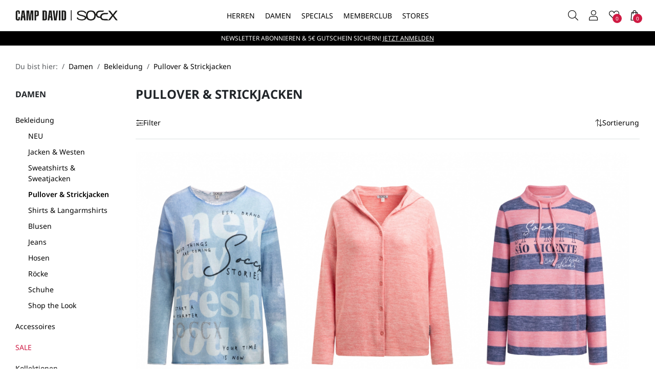

--- FILE ---
content_type: text/html; charset=UTF-8
request_url: https://www.campdavid-soccx.de/Damen/Bekleidung/Pullover-Strickjacken/?ldtype=grid&_artperpage=24&listorderby=oxinsert&listorder=desc&pgNr=0&cl=alist&searchparam=&cnid=273
body_size: 20541
content:
<!DOCTYPE html>
<html lang="de" >
<head>
<meta http-equiv="X-UA-Compatible" content="IE=edge"><meta name="viewport" id="Viewport" content="width=device-width, initial-scale=1"><meta name="apple-mobile-web-app-capable" content="yes" /><meta http-equiv="Content-Type" content="text/html; charset=UTF-8"><title>CAMP DAVID &amp; SOCCX | Pullover &amp; Strickjacken</title><meta name="description" content="Bekleidung - Pullover &amp; Strickjacken. CAMP DAVID &amp; SOCCX"><meta name="keywords" content="damen, bekleidung, pullover, strickjacken"><meta property="og:site_name" content="https://www.campdavid-soccx.de/"><meta property="og:title" content="CAMP DAVID &amp; SOCCX | Pullover &amp; Strickjacken"><meta property="og:description" content="Bekleidung - Pullover &amp; Strickjacken. CAMP DAVID &amp; SOCCX"><meta property="og:type" content="website"><meta property="og:image" content="https://www.campdavid-soccx.de/out/cdsx/img/logo-campdavid-soccs.png"><meta property="og:url" content="https://www.campdavid-soccx.de/"><link rel="canonical" href="https://www.campdavid-soccx.de/Damen/Bekleidung/Pullover-Strickjacken/"><link rel="next" href="https://www.campdavid-soccx.de/Damen/Bekleidung/Pullover-Strickjacken/?force_sid=4ee1cd7a051e4face7fb098478a12451&amp;pgNr=1"><!-- iOS Homescreen Icon (version < 4.2)--><link rel="apple-touch-icon-precomposed" media="screen and (resolution: 163dpi)" href="https://www.campdavid-soccx.de/out/cdsx/img/favicons/favicon_512x512.png" /><!-- iOS Homescreen Icon --><link rel="apple-touch-icon-precomposed" href="https://www.campdavid-soccx.de/out/cdsx/img/favicons/favicon_512x512.png" /><!-- iPad Homescreen Icon (version < 4.2) --><link rel="apple-touch-icon-precomposed" media="screen and (resolution: 132dpi)" href="https://www.campdavid-soccx.de/out/cdsx/img/favicons/favicon_512x512.png" /><!-- iPad Homescreen Icon --><link rel="apple-touch-icon-precomposed" sizes="72x72" href="https://www.campdavid-soccx.de/out/cdsx/img/favicons/favicon_512x512.png" /><!-- iPhone 4 Homescreen Icon (version < 4.2) --><link rel="apple-touch-icon-precomposed" media="screen and (resolution: 326dpi)" href="https://www.campdavid-soccx.de/out/cdsx/img/favicons/favicon_512x512.png" /><!-- iPhone 4 Homescreen Icon --><link rel="apple-touch-icon-precomposed" sizes="114x114" href="https://www.campdavid-soccx.de/out/cdsx/img/favicons/favicon_512x512.png" /><!-- new iPad Homescreen Icon and iOS Version > 4.2 --><link rel="apple-touch-icon-precomposed" sizes="144x144" href="https://www.campdavid-soccx.de/out/cdsx/img/favicons/favicon_512x512.png" /><!-- Windows 8 --><meta name="msapplication-TileColor" content="#D83434"> <!-- Kachel-Farbe --><meta name="theme-color" content="#D83434"/><meta name="msapplication-TileImage" content="https://www.campdavid-soccx.de/out/cdsx/img/favicons/favicon_512x512.png"><!-- Fluid --><link rel="fluid-icon" href="https://www.campdavid-soccx.de/out/cdsx/img/favicons/favicon_512x512.png" title="CAMP DAVID &amp; SOCCX | Pullover &amp; Strickjacken" /><!-- Shortcut Icons --><link rel="shortcut icon" href="https://www.campdavid-soccx.de/out/cdsx/img/favicons/favicon.ico?rand=1" type="image/x-icon" /><link rel="icon" href="https://www.campdavid-soccx.de/out/cdsx/img/favicons/favicon_16x16.png" sizes="16x16" /><link rel="icon" href="https://www.campdavid-soccx.de/out/cdsx/img/favicons/favicon_32x32.png" sizes="32x32" /><link rel="icon" href="https://www.campdavid-soccx.de/out/cdsx/img/favicons/favicon_48x48.png" sizes="48x48" /><link rel="icon" href="https://www.campdavid-soccx.de/out/cdsx/img/favicons/favicon_64x64.png" sizes="64x64" /><link rel="icon" href="https://www.campdavid-soccx.de/out/cdsx/img/favicons/favicon_128x128.png" sizes="128x128" /><link rel="preload" href="https://www.campdavid-soccx.de/out/cdsx/src/fonts/clinton/clinton-social.woff" as="font" type="font/woff" crossorigin="anonymous"><link rel="preload" href="https://www.campdavid-soccx.de/out/cdsx/src/fonts/clinton/clinton-regular.woff" as="font" type="font/woff" crossorigin="anonymous"><link rel="preload" href="https://www.campdavid-soccx.de/out/cdsx/src/fonts/clinton/clinton-light.woff" as="font" type="font/woff" crossorigin="anonymous"><link rel="preload" href="https://www.campdavid-soccx.de/out/cdsx/src/fonts/noto-sans/noto-sans-bold.woff" as="font" type="font/woff" crossorigin="anonymous"><link rel="preload" href="https://www.campdavid-soccx.de/out/cdsx/src/fonts/noto-sans/noto-sans-semibold.woff" as="font" type="font/woff" crossorigin="anonymous"><link rel="preload" href="https://www.campdavid-soccx.de/out/cdsx/src/fonts/noto-sans/noto-sans-medium.woff" as="font" type="font/woff" crossorigin="anonymous"><link rel="preload" href="https://www.campdavid-soccx.de/out/cdsx/src/fonts/noto-sans/noto-sans-regular.woff" as="font" type="font/woff" crossorigin="anonymous"><link rel="prefetch" href="https://www.campdavid-soccx.de/out/cdsx/src/fonts/noto-sans/noto-sans-light.woff" as="font" type="font/woff" crossorigin="anonymous"><link rel="preconnect" href="https://www.googletagmanager.com"><link rel="preconnect" href="https://app.cookiefirst.com"><link rel="preconnect" href="https://consent.cookiefirst.com"><link rel="preconnect" href="https://static.cookiefirst.com">
<!-- Google Tag Manager --><script>(function(w,d,s,l,i){w[l]=w[l]||[];w[l].push({'gtm.start':new Date().getTime(),event:'gtm.js'});var f=d.getElementsByTagName(s)[0],j=d.createElement(s);j.async=true;j.src="https://sc.campdavid-soccx.de/arithhotz.js?"+i;f.parentNode.insertBefore(j,f);})(window,document,'script','dataLayer','3q3y=aWQ9R1RNLU5WQjg5MzY%3D&sort=desc');</script><!-- End Google Tag Manager -->
<link rel="stylesheet" type="text/css" href="https://www.campdavid-soccx.de/modules/fc/fcbotprotection/out/src/css/fcbotprotection_user_billing.css?v=1761213049" />
<link rel="stylesheet" type="text/css" href="https://www.campdavid-soccx.de/modules/clinton/GlobalMessages/out/css/global-message.css" />
<link rel="stylesheet" type="text/css" href="https://www.campdavid-soccx.de/out/cdsx/src/css/styles.min.css?1765792673" />
</head>
<!-- OXID eShop Community Edition, Version 6, Shopping Cart System (c) OXID eSales AG 2003 - 2026 - https://www.oxid-esales.com -->
<body class="cl-alist">
<!-- Google Tag Manager (noscript) -->
<noscript><iframe src="https://sc.campdavid-soccx.de/ns.html?id=GTM-NVB8936" height="0" width="0" style="display:none;visibility:hidden"></iframe></noscript>
<!-- End Google Tag Manager (noscript) -->
<div class="main-row vh-100 d-flex flex-column position-relative">
<header id="header" class="header">
<div class="header__placeholder"></div>
<div class="header__main">
<div class="header__top fixed-top bg-white border-bottom">
<div class="h-100 d-flex flex-nowrap position-relative">
<div class="h-100 ps-md-15 d-lg-none position-absolute">
<nav class="nav nav--shop h-100">
<ul class="w-100 h-100 d-flex">
<li class="w-100">
<a
aria-controls="offcanvasMobileMenu"
data-bs-target="#offcanvasMobileMenu"
data-bs-toggle="offcanvas"
title="Menü"
class="btn btn-link btn--only-icon w-100 h-100"
><span class="position-relative"><i class="cl__bars"></i></span></a>
</li>
</ul>
</nav>
</div>
<div class="logo w-70 ps-60 ps-lg-0 w-lg-25 h-100 ps-md-80 ps-lg-30 pe-10 pe-md-0 d-flex align-items-center">
<a href="https://www.campdavid-soccx.de/index.php?force_sid=4ee1cd7a051e4face7fb098478a12451&amp;" title="CAMP DAVID &amp; SOCCX">
<img src="https://www.campdavid-soccx.de/out/cdsx/img/logo-campdavid-soccs.png" alt="CAMP DAVID &amp; SOCCX" class="img-fluid d-block" width="308" height="30">
</a>
</div>
<div class="w-70 h-100 d-none d-lg-block text-center">
<nav id="nav-main" class="nav--main text-start">
<ul class="nav nav__level-1 h-100 js-cl-menu">
<li class="nav__item">
<a
href="https://www.campdavid-soccx.de/Herren/"                                        title="Herren"
class="d-flex align-items-center"
>Herren</a>
<div class="nav__flyout js-cl-nav-flyout">
<div class="nav__inner js-cl-nav-inner">
<ul class="nav__level-2 js-cl-submenu">
<li class="nav__item">
<a
href="https://www.campdavid-soccx.de/Herren/Bekleidung/"                                                                                                                                            >Bekleidung</a>
<ul class="nav__level-3">
<li class="nav__item">
<a
href="https://www.campdavid-soccx.de/Herren/Bekleidung/NEU/"                                                                                            title="NEU"
>NEU</a>
</li>
<li class="nav__item">
<a
href="https://www.campdavid-soccx.de/Herren/Bekleidung/Jacken-Westen/"                                                                                            title="Jacken &amp; Westen"
>Jacken &amp; Westen</a>
</li>
<li class="nav__item">
<a
href="https://www.campdavid-soccx.de/Herren/Bekleidung/Anzugwesten/"                                                                                            title="Anzugwesten"
>Anzugwesten</a>
</li>
<li class="nav__item">
<a
href="https://www.campdavid-soccx.de/Herren/Bekleidung/Anzughosen/"                                                                                            title="Anzughosen"
>Anzughosen</a>
</li>
<li class="nav__item">
<a
href="https://www.campdavid-soccx.de/Herren/Bekleidung/Sweatshirts-Sweatjacken/"                                                                                            title="Sweatshirts &amp; Sweatjacken"
>Sweatshirts &amp; Sweatjacken</a>
</li>
<li class="nav__item">
<a
href="https://www.campdavid-soccx.de/Herren/Bekleidung/Pullover-Strickjacken/"                                                                                            title="Pullover &amp; Strickjacken"
>Pullover &amp; Strickjacken</a>
</li>
<li class="nav__item">
<a
href="https://www.campdavid-soccx.de/Herren/Bekleidung/T-Shirts-Langarmshirts/"                                                                                            title="T-Shirts &amp; Langarmshirts"
>T-Shirts &amp; Langarmshirts</a>
<ul class="nav__level-4 d-lg-none">
<li>
<a
href="https://www.campdavid-soccx.de/Herren/Bekleidung/T-Shirts-Langarmshirts/Kurzarm/"                                                                                                                title="Kurzarm"
>Kurzarm</a>
</li>
<li>
<a
href="https://www.campdavid-soccx.de/Herren/Bekleidung/T-Shirts-Langarmshirts/Langarm/"                                                                                                                title="Langarm"
>Langarm</a>
</li>
</ul>
</li>
<li class="nav__item">
<a
href="https://www.campdavid-soccx.de/Herren/Bekleidung/Polos/"                                                                                            title="Polos"
>Polos</a>
</li>
<li class="nav__item">
<a
href="https://www.campdavid-soccx.de/Herren/Bekleidung/Hemden/"                                                                                            title="Hemden"
>Hemden</a>
<ul class="nav__level-4 d-lg-none">
</ul>
</li>
<li class="nav__item">
<a
href="https://www.campdavid-soccx.de/Herren/Bekleidung/Jeans/"                                                                                            title="Jeans"
>Jeans</a>
<ul class="nav__level-4 d-lg-none">
<li>
<a
href="https://www.campdavid-soccx.de/Herren/Bekleidung/Jeans/Slim-Fit/"                                                                                                                title="Slim Fit"
>Slim Fit</a>
</li>
<li>
<a
href="https://www.campdavid-soccx.de/Herren/Bekleidung/Jeans/Regular-Fit/"                                                                                                                title="Regular Fit"
>Regular Fit</a>
</li>
<li>
<a
href="https://www.campdavid-soccx.de/Herren/Bekleidung/Jeans/Comfort-Fit/"                                                                                                                title="Comfort Fit"
>Comfort Fit</a>
</li>
<li>
<a
href="https://www.campdavid-soccx.de/Specials/Denim/Denim-Fit-Guide-Herren"                                                                                                                title="Fit Guide"
>Fit Guide</a>
</li>
</ul>
</li>
<li class="nav__item">
<a
href="https://www.campdavid-soccx.de/Herren/Bekleidung/Hosen/"                                                                                            title="Hosen"
>Hosen</a>
</li>
<li class="nav__item">
<a
href="https://www.campdavid-soccx.de/Herren/Bekleidung/Basics/"                                                                                            title="Basics"
>Basics</a>
</li>
<li class="nav__item">
<a
href="https://www.campdavid-soccx.de/Herren/Bekleidung/Sportbekleidung/"                                                                                            title="Sportbekleidung"
>Sportbekleidung</a>
</li>
<li class="nav__item">
<a
href="https://www.campdavid-soccx.de/Herren/Bekleidung/Schuhe/"                                                                                            title="Schuhe"
>Schuhe</a>
</li>
<li class="nav__item">
<a
href="https://www.campdavid-soccx.de/Herren/Bekleidung/Shop-the-Look/"                                                                                            title="Shop the Look"
>Shop the Look</a>
</li>
</ul>
</li>
<li class="nav__item">
<a
href="https://www.campdavid-soccx.de/Herren/Accessoires/"                                                                                                                                            >Accessoires</a>
<ul class="nav__level-3">
<li class="nav__item">
<a
href="https://www.campdavid-soccx.de/Herren/Accessoires/Caps-Muetzen-Schals/"                                                                                            title="Mützen, Schals &amp; Caps"
>Mützen, Schals &amp; Caps</a>
</li>
<li class="nav__item">
<a
href="https://www.campdavid-soccx.de/Herren/Accessoires/Duefte/"                                                                                            title="Düfte"
>Düfte</a>
</li>
<li class="nav__item">
<a
href="https://www.campdavid-soccx.de/Herren/Accessoires/Guertel/"                                                                                            title="Gürtel"
>Gürtel</a>
</li>
<li class="nav__item">
<a
href="https://www.campdavid-soccx.de/Herren/Accessoires/Taschen/"                                                                                            title="Taschen"
>Taschen</a>
</li>
<li class="nav__item">
<a
href="https://www.campdavid-soccx.de/Herren/Accessoires/Waesche/"                                                                                            title="Wäsche"
>Wäsche</a>
</li>
<li class="nav__item">
<a
href="https://www.campdavid-soccx.de/Herren/Accessoires/Home/"                                                                                            title="Home"
>Home</a>
</li>
</ul>
</li>
<li class="nav__item">
<a
href="https://www.campdavid-soccx.de/Herren/SALE/"                                                                        class="text-danger"                                                                    >SALE</a>
<ul class="nav__level-3">
<li class="nav__item">
<a
href="https://www.campdavid-soccx.de/Herren/SALE/NEU-HARLEM-SOUL/"                                                                                            title="NEU: HARLEM SOUL"
>NEU: HARLEM SOUL</a>
</li>
<li class="nav__item">
<a
href="https://www.campdavid-soccx.de/Herren/SALE/Jacken-Westen/"                                                                                            title="Jacken &amp; Westen"
>Jacken &amp; Westen</a>
</li>
<li class="nav__item">
<a
href="https://www.campdavid-soccx.de/Herren/SALE/Sweatshirts-Sweatjacken/"                                                                                            title="Sweatshirts &amp; Sweatjacken"
>Sweatshirts &amp; Sweatjacken</a>
</li>
<li class="nav__item">
<a
href="https://www.campdavid-soccx.de/Herren/SALE/Pullover-Strickjacken/"                                                                                            title="Pullover &amp; Strickjacken"
>Pullover &amp; Strickjacken</a>
</li>
<li class="nav__item">
<a
href="https://www.campdavid-soccx.de/Herren/SALE/Shirts/"                                                                                            title="Shirts"
>Shirts</a>
</li>
<li class="nav__item">
<a
href="https://www.campdavid-soccx.de/Herren/SALE/Polos/"                                                                                            title="Polos"
>Polos</a>
</li>
<li class="nav__item">
<a
href="https://www.campdavid-soccx.de/Herren/SALE/Hemden/"                                                                                            title="Hemden"
>Hemden</a>
</li>
<li class="nav__item">
<a
href="https://www.campdavid-soccx.de/Herren/SALE/Jeans-Hosen/"                                                                                            title="Jeans &amp; Hosen"
>Jeans &amp; Hosen</a>
</li>
<li class="nav__item">
<a
href="https://www.campdavid-soccx.de/Herren/SALE/Schuhe/"                                                                                            title="Schuhe"
>Schuhe</a>
</li>
<li class="nav__item">
<a
href="https://www.campdavid-soccx.de/Herren/SALE/Accessoires/"                                                                                            title="Accessoires"
>Accessoires</a>
</li>
</ul>
</li>
<li class="nav__item">
<a
href="https://www.campdavid-soccx.de/Herren/Kollektionen/"                                                                                                                                            >Kollektionen</a>
<ul class="nav__level-3">
<li class="nav__item">
<a
href="https://www.campdavid-soccx.de/Herren/Kollektionen/Cabo-Verde/"                                                                                            title="Cabo Verde"
>Cabo Verde</a>
</li>
<li class="nav__item">
<a
href="https://www.campdavid-soccx.de/Herren/Kollektionen/Primary-Colours/"                                                                                            title="Primary Colours"
>Primary Colours</a>
</li>
<li class="nav__item">
<a
href="https://www.campdavid-soccx.de/Herren/Kollektionen/Heavy-Knit/"                                                                                            title="Heavy Knit"
>Heavy Knit</a>
</li>
<li class="nav__item">
<a
href="https://www.campdavid-soccx.de/Herren/Kollektionen/Sailing-The-World/"                                                                                            title="Sailing The World"
>Sailing The World</a>
</li>
<li class="nav__item">
<a
href="https://www.campdavid-soccx.de/Herren/Kollektionen/Seven-Summits/"                                                                                            title="Seven Summits"
>Seven Summits</a>
</li>
<li class="nav__item">
<a
href="https://www.campdavid-soccx.de/Herren/Kollektionen/Arctic-Voyage/"                                                                                            title="Arctic Voyage"
>Arctic Voyage</a>
</li>
<li class="nav__item">
<a
href="https://www.campdavid-soccx.de/Herren/Kollektionen/Keep-Focused/"                                                                                            title="Keep Focused"
>Keep Focused</a>
</li>
<li class="nav__item">
<a
href="https://www.campdavid-soccx.de/Herren/Kollektionen/Wind-Wellen/"                                                                                            title="Wind &amp; Wellen"
>Wind &amp; Wellen</a>
</li>
<li class="nav__item">
<a
href="https://www.campdavid-soccx.de/Herren/Kollektionen/Riding-The-World/"                                                                                            title="Riding The World"
>Riding The World</a>
</li>
<li class="nav__item">
<a
href="https://www.campdavid-soccx.de/Herren/Kollektionen/Airplane-Tour/"                                                                                            title="Airplane Tour"
>Airplane Tour</a>
</li>
<li class="nav__item">
<a
href="https://www.campdavid-soccx.de/Herren/Kollektionen/Dieter-Styles/"                                                                                            title="Dieter Styles"
>Dieter Styles</a>
</li>
</ul>
</li>
<li class="nav__item">
<a
href="https://www.campdavid-soccx.de/Herren/CMPD/"                                                                                                                                            >CMPD</a>
<ul class="nav__level-3">
<li class="nav__item">
<a
href="https://www.campdavid-soccx.de/Herren/CMPD/Inspiration/"                                                                                            title="Inspiration"
>Inspiration</a>
</li>
<li class="nav__item">
<a
href="https://www.campdavid-soccx.de/Herren/CMPD/Reimagined-Classics/"                                                                                            title="Reimagined Classics"
>Reimagined Classics</a>
</li>
<li class="nav__item">
<a
href="https://www.campdavid-soccx.de/Herren/CMPD/Current-State/"                                                                                            title="Current State"
>Current State</a>
</li>
<li class="nav__item">
<a
href="https://www.campdavid-soccx.de/Herren/CMPD/Saint-Tropez/"                                                                                            title="Saint Tropez"
>Saint Tropez</a>
</li>
<li class="nav__item">
<a
href="https://www.campdavid-soccx.de/Herren/CMPD/Sky-Fall/"                                                                                            title="Sky Fall"
>Sky Fall</a>
</li>
</ul>
</li>
</ul>
<div class="nav__banner js-cl-navbanner">
<div class="nav__banner-item">
<a
href="https://www.campdavid-soccx.de/Herren/Bekleidung/NEU/"
title="NEU"
>
<div class="nav__banner-image">
<img
src="https://www.campdavid-soccx.de/out/pictures/generated/category/icon/280_235_100/icons_cdsx_neu_251217_2.jpg"
alt="NEU"
loading="lazy"
class="img-fluid"
width="280px" height="235px"
>
</div>
<div class="nav__banner-title mt-5 fs-12">
NEU
</div>
</a>
</div>
<div class="nav__banner-item">
<a
href="https://www.campdavid-soccx.de/Herren/Kollektionen/Dieter-Styles/"
title="Dieter Styles"
>
<div class="nav__banner-image">
<img
src="https://www.campdavid-soccx.de/out/pictures/generated/category/icon/280_235_100/icons_cdsx_neu_251217_3.jpg"
alt="Dieter Styles"
loading="lazy"
class="img-fluid"
width="280px" height="235px"
>
</div>
<div class="nav__banner-title mt-5 fs-12">
Dieter Styles
</div>
</a>
</div>
</div>
</div>
</div>
</li>
<li class="nav__item">
<a
href="https://www.campdavid-soccx.de/Damen/"                                        title="Damen"
class="d-flex align-items-center"
>Damen</a>
<div class="nav__flyout js-cl-nav-flyout">
<div class="nav__inner js-cl-nav-inner">
<ul class="nav__level-2 js-cl-submenu">
<li class="nav__item">
<a
href="https://www.campdavid-soccx.de/Damen/Bekleidung/"                                                                                                                                            >Bekleidung</a>
<ul class="nav__level-3">
<li class="nav__item">
<a
href="https://www.campdavid-soccx.de/Damen/Bekleidung/NEU/"                                                                                            title="NEU"
>NEU</a>
</li>
<li class="nav__item">
<a
href="https://www.campdavid-soccx.de/Damen/Bekleidung/Jacken-Westen/"                                                                                            title="Jacken &amp; Westen"
>Jacken &amp; Westen</a>
</li>
<li class="nav__item">
<a
href="https://www.campdavid-soccx.de/Damen/Bekleidung/Sweatshirts-Sweatjacken/"                                                                                            title="Sweatshirts &amp; Sweatjacken"
>Sweatshirts &amp; Sweatjacken</a>
</li>
<li class="nav__item">
<a
href="https://www.campdavid-soccx.de/Damen/Bekleidung/Pullover-Strickjacken/"                                                                                            title="Pullover &amp; Strickjacken"
>Pullover &amp; Strickjacken</a>
</li>
<li class="nav__item">
<a
href="https://www.campdavid-soccx.de/Damen/Bekleidung/Shirts-Langarmshirts/"                                                                                            title="Shirts &amp; Langarmshirts"
>Shirts &amp; Langarmshirts</a>
<ul class="nav__level-4 d-lg-none">
<li>
<a
href="https://www.campdavid-soccx.de/Damen/Bekleidung/Shirts-Langarmshirts/Aermellos/"                                                                                                                title="Ärmellos"
>Ärmellos</a>
</li>
<li>
<a
href="https://www.campdavid-soccx.de/Damen/Bekleidung/Shirts-Langarmshirts/Kurzarm/"                                                                                                                title="Kurzarm"
>Kurzarm</a>
</li>
<li>
<a
href="https://www.campdavid-soccx.de/Damen/Bekleidung/Shirts-Langarmshirts/3-4-Arm/"                                                                                                                title="3/4-Arm"
>3/4-Arm</a>
</li>
<li>
<a
href="https://www.campdavid-soccx.de/Damen/Bekleidung/Shirts-Langarmshirts/Langarm/"                                                                                                                title="Langarm"
>Langarm</a>
</li>
</ul>
</li>
<li class="nav__item">
<a
href="https://www.campdavid-soccx.de/Damen/Bekleidung/Blusen/"                                                                                            title="Blusen"
>Blusen</a>
</li>
<li class="nav__item">
<a
href="https://www.campdavid-soccx.de/Damen/Bekleidung/Jeans/"                                                                                            title="Jeans"
>Jeans</a>
<ul class="nav__level-4 d-lg-none">
<li>
<a
href="https://www.campdavid-soccx.de/Damen/Bekleidung/Jeans/Regular-Fit/"                                                                                                                title="Regular Fit"
>Regular Fit</a>
</li>
<li>
<a
href="https://www.campdavid-soccx.de/Damen/Bekleidung/Jeans/Slim-Fit/"                                                                                                                title="Slim Fit"
>Slim Fit</a>
</li>
<li>
<a
href="https://www.campdavid-soccx.de/Damen/Bekleidung/Jeans/Skinny-Fit/"                                                                                                                title="Skinny Fit"
>Skinny Fit</a>
</li>
<li>
<a
href="https://www.campdavid-soccx.de/Damen/Bekleidung/Jeans/Mom-Fit/"                                                                                                                title="Mom Fit"
>Mom Fit</a>
</li>
<li>
<a
href="https://www.campdavid-soccx.de/Specials/Denim/Denim-Fit-Guide-Damen"                                                                                                                title="Fit Guide"
>Fit Guide</a>
</li>
</ul>
</li>
<li class="nav__item">
<a
href="https://www.campdavid-soccx.de/Damen/Bekleidung/Hosen/"                                                                                            title="Hosen"
>Hosen</a>
</li>
<li class="nav__item">
<a
href="https://www.campdavid-soccx.de/Damen/Bekleidung/Kleider-Roecke/"                                                                                            title="Röcke"
>Röcke</a>
</li>
<li class="nav__item">
<a
href="https://www.campdavid-soccx.de/Damen/Bekleidung/Schuhe/"                                                                                            title="Schuhe"
>Schuhe</a>
</li>
<li class="nav__item">
<a
href="https://www.campdavid-soccx.de/Damen/Bekleidung/Shop-the-Look/"                                                                                            title="Shop the Look"
>Shop the Look</a>
</li>
</ul>
</li>
<li class="nav__item">
<a
href="https://www.campdavid-soccx.de/Damen/Accessoires/"                                                                                                                                            >Accessoires</a>
<ul class="nav__level-3">
<li class="nav__item">
<a
href="https://www.campdavid-soccx.de/Damen/Accessoires/Muetzen-Schals/"                                                                                            title="Mützen &amp; Schals"
>Mützen &amp; Schals</a>
</li>
<li class="nav__item">
<a
href="https://www.campdavid-soccx.de/Damen/Accessoires/Duefte/"                                                                                            title="Düfte"
>Düfte</a>
</li>
<li class="nav__item">
<a
href="https://www.campdavid-soccx.de/Damen/Accessoires/Taschen/"                                                                                            title="Taschen"
>Taschen</a>
</li>
<li class="nav__item">
<a
href="https://www.campdavid-soccx.de/Damen/Accessoires/Tuecher/"                                                                                            title="Tücher"
>Tücher</a>
</li>
<li class="nav__item">
<a
href="https://www.campdavid-soccx.de/Damen/Accessoires/Guertel/"                                                                                            title="Gürtel"
>Gürtel</a>
</li>
<li class="nav__item">
<a
href="https://www.campdavid-soccx.de/Damen/Accessoires/Home/"                                                                                            title="Home"
>Home</a>
</li>
</ul>
</li>
<li class="nav__item">
<a
href="https://www.campdavid-soccx.de/Damen/SALE/"                                                                        class="text-danger"                                                                    >SALE</a>
<ul class="nav__level-3">
<li class="nav__item">
<a
href="https://www.campdavid-soccx.de/Damen/SALE/NEU-HARLEM-SOUL/"                                                                                            title="NEU: HARLEM SOUL"
>NEU: HARLEM SOUL</a>
</li>
<li class="nav__item">
<a
href="https://www.campdavid-soccx.de/Damen/SALE/Jacken-Westen/"                                                                                            title="Jacken &amp; Westen"
>Jacken &amp; Westen</a>
</li>
<li class="nav__item">
<a
href="https://www.campdavid-soccx.de/Damen/SALE/Sweatshirts-Sweatjacken/"                                                                                            title="Sweatshirts &amp; Sweatjacken"
>Sweatshirts &amp; Sweatjacken</a>
</li>
<li class="nav__item">
<a
href="https://www.campdavid-soccx.de/Damen/SALE/Pullover/"                                                                                            title="Pullover"
>Pullover</a>
</li>
<li class="nav__item">
<a
href="https://www.campdavid-soccx.de/Damen/SALE/Shirts/"                                                                                            title="Shirts"
>Shirts</a>
</li>
<li class="nav__item">
<a
href="https://www.campdavid-soccx.de/Damen/SALE/Blusen/"                                                                                            title="Blusen"
>Blusen</a>
</li>
<li class="nav__item">
<a
href="https://www.campdavid-soccx.de/Damen/SALE/Jeans-Hosen/"                                                                                            title="Jeans &amp; Hosen"
>Jeans &amp; Hosen</a>
</li>
<li class="nav__item">
<a
href="https://www.campdavid-soccx.de/Damen/SALE/Roecke/"                                                                                            title="Röcke"
>Röcke</a>
</li>
<li class="nav__item">
<a
href="https://www.campdavid-soccx.de/Damen/SALE/Schuhe/"                                                                                            title="Schuhe"
>Schuhe</a>
</li>
<li class="nav__item">
<a
href="https://www.campdavid-soccx.de/Damen/SALE/Accessoires/"                                                                                            title="Accessoires"
>Accessoires</a>
</li>
</ul>
</li>
<li class="nav__item">
<a
href="https://www.campdavid-soccx.de/Damen/Kollektionen/"                                                                                                                                            >Kollektionen</a>
<ul class="nav__level-3">
<li class="nav__item">
<a
href="https://www.campdavid-soccx.de/Damen/Kollektionen/Fresh-Horizon/"                                                                                            title="Fresh Horizon"
>Fresh Horizon</a>
</li>
<li class="nav__item">
<a
href="https://www.campdavid-soccx.de/Damen/Kollektionen/Cape-Verde/"                                                                                            title="Cape Verde"
>Cape Verde</a>
</li>
<li class="nav__item">
<a
href="https://www.campdavid-soccx.de/Damen/Kollektionen/Time-To-Shine/"                                                                                            title="Time To Shine"
>Time To Shine</a>
</li>
<li class="nav__item">
<a
href="https://www.campdavid-soccx.de/Damen/Kollektionen/Heavy-Knit/"                                                                                            title="Heavy Knit"
>Heavy Knit</a>
</li>
<li class="nav__item">
<a
href="https://www.campdavid-soccx.de/Damen/Kollektionen/Navy-Allure/"                                                                                            title="Navy Allure"
>Navy Allure</a>
</li>
<li class="nav__item">
<a
href="https://www.campdavid-soccx.de/Damen/Kollektionen/Urban-Romance/"                                                                                            title="Urban Romance"
>Urban Romance</a>
</li>
<li class="nav__item">
<a
href="https://www.campdavid-soccx.de/Damen/Kollektionen/Cabin-Life/"                                                                                            title="Cabin Life"
>Cabin Life</a>
</li>
<li class="nav__item">
<a
href="https://www.campdavid-soccx.de/Damen/Kollektionen/Down-The-River/"                                                                                            title="Down The River"
>Down The River</a>
</li>
<li class="nav__item">
<a
href="https://www.campdavid-soccx.de/Damen/Kollektionen/Wind-Wellen/"                                                                                            title="Wind &amp; Wellen"
>Wind &amp; Wellen</a>
</li>
<li class="nav__item">
<a
href="https://www.campdavid-soccx.de/Damen/Kollektionen/Hold-Your-Vision/"                                                                                            title="Hold Your Vision"
>Hold Your Vision</a>
</li>
<li class="nav__item">
<a
href="https://www.campdavid-soccx.de/Damen/Kollektionen/CARINA-X-SOCCX/"                                                                                            title="CARINA X SOCCX"
>CARINA X SOCCX</a>
</li>
<li class="nav__item">
<a
href="https://www.campdavid-soccx.de/Damen/Kollektionen/Body-and-Basic/"                                                                                            title="Body and Basic"
>Body and Basic</a>
</li>
</ul>
</li>
<li class="nav__item">
<a
>Inspiration</a>
<ul class="nav__level-3">
<li class="nav__item">
<a
href="https://www.campdavid-soccx.de/Damen/Inspiration/New-Fit-BI-NE/"                                                                                            title="New Fit BI:NE"
>New Fit BI:NE</a>
</li>
<li class="nav__item">
<a
href="https://www.campdavid-soccx.de/Damen/Inspiration/DIETER-CARINA-Styles/"                                                                                            title="DIETER &amp; CARINA Styles"
>DIETER &amp; CARINA Styles</a>
</li>
</ul>
</li>
</ul>
<div class="nav__banner js-cl-navbanner">
<div class="nav__banner-item">
<a
href="https://www.campdavid-soccx.de/Damen/Bekleidung/NEU/"
title="NEU"
>
<div class="nav__banner-image">
<img
src="https://www.campdavid-soccx.de/out/pictures/generated/category/icon/280_235_100/icons_cdsx_neu_251217_5.jpg"
alt="NEU"
loading="lazy"
class="img-fluid"
width="280px" height="235px"
>
</div>
<div class="nav__banner-title mt-5 fs-12">
NEU
</div>
</a>
</div>
<div class="nav__banner-item">
<a
href="https://www.campdavid-soccx.de/Damen/Kollektionen/CARINA-X-SOCCX/"
title="CARINA X SOCCX"
>
<div class="nav__banner-image">
<img
src="https://www.campdavid-soccx.de/out/pictures/generated/category/icon/280_235_100/icons_sx_carina_250929.jpg"
alt="CARINA X SOCCX"
loading="lazy"
class="img-fluid"
width="280px" height="235px"
>
</div>
<div class="nav__banner-title mt-5 fs-12">
CARINA X SOCCX
</div>
</a>
</div>
</div>
</div>
</div>
</li>
<li class="nav__item">
<a
href="https://www.campdavid-soccx.de/Specials/"                                        title="Specials"
class="d-flex align-items-center"
>Specials</a>
<div class="nav__flyout js-cl-nav-flyout">
<div class="nav__inner js-cl-nav-inner">
<ul class="nav__level-2 js-cl-submenu">
<li class="nav__item">
<a
href="https://www.campdavid-soccx.de/Specials/Tips-Stories/Denim/"                                                                                                                                            >Denim</a>
<ul class="nav__level-3">
<li class="nav__item">
<a
href="https://www.campdavid-soccx.de/Specials/Denim/Denim-Fit-Guide-Damen/"                                                                                            title="Denim Fit Guide Damen"
>Denim Fit Guide Damen</a>
</li>
<li class="nav__item">
<a
href="https://www.campdavid-soccx.de/Specials/Denim/Denim-Fit-Guide-Herren/"                                                                                            title="Denim Fit Guide Herren"
>Denim Fit Guide Herren</a>
</li>
<li class="nav__item">
<a
href="https://www.campdavid-soccx.de/Specials/Tips-Stories/Denim/Denim-Pflegetipps/"                                                                                            title="Denim-Pflegetipps"
>Denim-Pflegetipps</a>
</li>
</ul>
</li>
<li class="nav__item">
<a
href="https://www.campdavid-soccx.de/Specials/Nachhaltigkeit/"                                                                                                                                            >Nachhaltigkeit</a>
</li>
</ul>
</div>
</div>
</li>
<li class="nav__item">
<a
href="https://www.campdavid-soccx.de/memberclub/"
title="Memberclub"
class="d-flex align-items-center"
>Memberclub</a>
</li>
<li class="nav__item">
<a
href="https://www.campdavid-soccx.de/storefinder/"
title="Stores"
class="d-flex align-items-center"
>Stores</a>
</li>
</ul>
<ul class="nav__static js-cl-static-links">
<li class="nav__item nav__item--staticLink">
<a
href="https://www.campdavid-soccx.de/mein-wunschzettel/"
title="Wunschzettel"
>
Wunschzettel<span class="count ms-10">0</span>
</a>
</li>
</ul>
</nav>
</div>
<div class="w-30 w-lg-25 pe-10 pe-md-15 pe-xl-20">
<nav class="nav nav--shop h-100 d-flex justify-content-end float-end">
<ul class="h-100 d-flex justify-content-end">
<li class="header__search">
<a
aria-controls="offcanvasSearch"
data-bs-target="#offcanvasSearch"
data-bs-toggle="offcanvas"
title="Suche"
class="btn btn-link btn--shop btn--only-icon h-100"
>
<span class="position-relative"><i class="cl__search"></i></span>
</a>
<div
id="offcanvasSearch"
aria-labelledby="offcanvasSearchLabel"
data-bs-scroll="false"
data-bs-backdrop="true"
tabindex="-1"
class="offcanvas offcanvas-end"
>
<div class="offcanvas-header">
<h5 class="offcanvas-title">Suche</h5>
<button
type="button"
aria-label="Schließen"
data-bs-dismiss="offcanvas"
class="btn-close"
></button>
</div>
<div class="offcanvas-body">
<div class="h-100 d-flex flex-column">
<div class="flex-grow-1 d-flex flex-column overflow-hidden search-field">
<form action="https://www.campdavid-soccx.de/index.php?force_sid=4ee1cd7a051e4face7fb098478a12451&amp;" id="searchForm" name="search" role="form" method="get">
<input type="hidden" name="stoken" value="EBE5F8A7" /><input type="hidden" name="sid" value="4ee1cd7a051e4face7fb098478a12451" />
<input type="hidden" name="lang" value="0" />
<input type="hidden" name="cl" value="search">
<div class="form-group mb-20">
<div class="input-group">
<span class="input-group-icon"><i class="cl__hanger"></i></span>
<div class="form-floating">
<input
type="text"
id="searchParam"
name="searchparam"
placeholder="Suche"
value=""
aria-label="Suche"
class="form-control pe-40"
>
<label>Suche</label>
<button
type="button"
id="searchItemDelete"
title="Suchbegriff löschen"
class="btn btn-link btn--only-icon top-0 end-0 position-absolute z-3"
style="display:none;"
><i class="cl__close w-75 h-75 fs-10 bg-lighter rounded-circle"></i></button>
</div>
<button
type="button"
id="searchSubmit"
title="Suchen"
class="btn btn-link btn--only-icon input-group-icon"
><i class="cl__search"></i></button>
</div>
</div>
</form>
</div>
</div>
</div>
</div>        </li>
<li class="header__login">
<a
aria-controls="offcanvasLogin"
data-bs-target="#offcanvasLogin"
data-bs-toggle="offcanvas"
title="Anmelden"
class="btn btn-link btn--shop btn--only-icon h-100 d-none d-sm-inline-flex"
>
<span class="position-relative"><i class="cl__user"></i></span>
</a>
<div
id="offcanvasLogin"
aria-labelledby="offcanvasLoginLabel"
data-bs-scroll="false"
data-bs-backdrop="true"
tabindex="-1"
class="offcanvas offcanvas-end"
>
<div class="offcanvas-header">
<h5 class="offcanvas-title">
Anmelden		</h5>
<button
type="button"
aria-label="Schließen"
data-bs-dismiss="offcanvas"
class="btn-close"
></button>
</div>
<div class="offcanvas-body">
<div class="h-100 d-flex flex-column">
<div>
<form class="form" id="login_sidebar" name="login" action="https://www.campdavid-soccx.de/index.php?force_sid=4ee1cd7a051e4face7fb098478a12451&amp;" method="post">
<nav class="mb-20">
<div role="tablist" class="nav nav-tabs d-flex flex-nowrap gap-30">
<button
type="button"
id="tabLogin-tab_sidebar"
aria-controls="tabLogin_sidebar"
aria-selected="true"
data-bs-toggle="tab"
data-bs-target="#tabLogin_sidebar"
role="tab"
class="nav-link active w-50 me-0 pb-2"
>Anmelden</button>
<button
type="button"
id="tabRegister-tab_sidebar"
aria-controls="tabRegister_sidebar"
aria-selected="false"
data-bs-toggle="tab"
data-bs-target="#tabRegister_sidebar"
role="tab"
class="nav-link w-50 pb-5"
>Jetzt registrieren</button>
</div>
</nav>
<div class="tab-content">
<div id="tabLogin_sidebar" aria-labelledby="tabLogin-tab_sidebar" role="tabpanel" tabindex="0" class="tab-pane fade show active">
<input type="hidden" name="stoken" value="EBE5F8A7" /><input type="hidden" name="sid" value="4ee1cd7a051e4face7fb098478a12451" />
<input type="hidden" name="lang" value="0" />
<input type="hidden" name="cnid" value="273" />
<input type="hidden" name="ldtype" value="grid" />
<input type="hidden" name="actcontrol" value="alist" />
<input type="hidden" name="searchparam" value="" />
<input type="hidden" name="fnc" value="login_noredirect">
<input type="hidden" name="cl" value="alist">
<input type="hidden" name="pgNr" value="0">
<input type="hidden" name="CustomError" value="loginBoxErrors">
<div class="pb-20 d-grid gap-10">
<div class="form-group form-floating mb-0">
<input
type="text"
id="loginEmail_sidebar"
name="lgn_usr"
autocomplete="email"
placeholder="E-Mail-Adresse / Kartennr."
value=""
class="form-control"
>
<label for="loginEmail_sidebar">E-Mail-Adresse / Kartennr.</label>
</div>
<div class="form-group mb-0">
<div class="input-group">
<div class="form-floating">
<input
type="password"
id="loginPasword_sidebar"
name="lgn_pwd"
autocomplete="current-password"
placeholder="Passwort"
value=""
class="form-control"
>
<label for="loginPasword_sidebar">Passwort</label>
</div>
<button
type="button"
class="btn btn-link btn--only-icon input-group-icon js-view-password"
><i class="cl__eye-slash"></i></button>
</div>
</div>
<div class="d-flex flex-column flex-sm-row gap-10 gap-sm-0 justify-content-sm-between">
<div class="form-group mb-0">
<div class="form-check">
<input
type="checkbox"
id="remember_sidebar"
name="lgn_cook"
value="1"
class="form-check-input"
>
<label for="remember_sidebar" class="form-check-label text-start">Passwort merken</label>
</div>
</div>
<div class="form-group text-sm-end mb-0">
<a
href="https://www.campdavid-soccx.de/passwort-vergessen/?force_sid=4ee1cd7a051e4face7fb098478a12451"
title="Passwort vergessen?"
class="text-decoration-underline"
>Passwort vergessen?</a>
</div>
</div>
</div>
<div class="button-set pt-20 border-top text-center">
<button
type="submit"
class="btn btn-primary w-100 w-sm-auto"
>Anmelden</button>
</div>
</div>
<div id="tabRegister_sidebar" aria-labelledby="tabRegister-tab_sidebar" role="tabpanel"  tabindex="0" class="tab-pane fade">
<div class="registerBox">
<p class="mb-0 pb-20">Genieße die Vorteile Deines persönlichen Kundenkontos und kaufe in Zukunft einfach und schnell ein.</p>
<div class="button-set pt-20 border-top text-center">
<a
href="https://www.campdavid-soccx.de/konto-eroeffnen/?force_sid=4ee1cd7a051e4face7fb098478a12451"
id="registerLink_sidebar"
role="button"
title="Jetzt registrieren"
class="btn btn-primary w-100 w-sm-auto"
>Jetzt registrieren</a>
</div>
</div>
</div>
</div>
<div class="form-group" id="middlename_outter">
<input type="text" name="middlename" id="middlename" value="">
</div>
<input type="hidden" name="fctrackingid" value="eVVleHcrM3BuNmVhVVNZejdOTmxDQT09">
</form>
</div>
</div>
</div>
</div></li>
<li class="header__wishlist">
<a
href="/wunschzettel/"
title="Wunschzettel"
class="btn btn-link btn--shop btn--only-icon h-100"
>
<span class="position-relative"><i class="cl__heart"></i><span class="count">0</span></span>
</a>
</li>
<li class="header__minibasket js-minibasket-flayout">
<a
aria-controls="offcanvasCart"
title="Warenkorb"
class="btn btn-link btn--shop btn--only-icon h-100 position-relative js-minibasket-toggle"
>
<span class="position-relative">
<i class="cl__shopping-bag"></i>
<span class="count js-minibasket-count">0</span>
</span>
</a>
<div
id="offcanvasCart"
aria-labelledby="offcanvasCartLabel"
data-bs-scroll="false"
data-bs-backdrop="true"
tabindex="-1"
class="offcanvas offcanvas-end js-minibasket-sidebar-flyout"
>
<div class="offcanvas-header">
<h5 class="offcanvas-title">Warenkorb</h5>
<button
type="button"
aria-label="Schließen"
class="btn-close js-btn-close"
></button>
</div>
<div class="offcanvas-body">
<div class="h-100 d-flex flex-column">
<p class="mb-0 js-minibasket-state d-none">
<span class="js-minibasket-sidebar-flyout-count">0</span> Artikel im Warenkorb
</p>
<p class="mb-0 js-minibasket-state-empty d-block">
Der Warenkorb ist leer.
</p>
</div>
</div>
</div>
</li>
</ul>
</nav>
</div>
</div>
</div>
<div class="header__bottom">
<div id="global-message" class="global-message">
<div class="global-message__slider splide js-splide-global-message">
<div class="position-relative">
<div class="splide__track">
<div class="splide__list">
<div class="global-message__item global-message__item-f2030bbf75a601c6badfaee22ac1989c splide__slide d-flex align-items-center justify-content-center py-5 small text-center text-uppercase">
<div class="container">
Newsletter abonnieren & 5€ Gutschein sichern!  <a href="https://www.campdavid-soccx.de/newsletter/" style="color:#ffffff;text-decoration:underline;">Jetzt anmelden</a>
</div>
</div>
</div>
</div>
</div>
</div>
</div>
</div>
</div>
</header>
<main id="wrapper" class="pt-30 pb-50">
<nav
id="breadcrumb"
aria-label="breadcrumb"
class="mb-30 px-30 d-none d-sm-block"
>
<ol class="breadcrumb"><li class="breadcrumb-item text-muted">Du bist hier:</li><li class="breadcrumb-item"><a href="https://www.campdavid-soccx.de/Damen/?force_sid=4ee1cd7a051e4face7fb098478a12451" title="Damen">Damen</a></li><li class="breadcrumb-item"><a href="https://www.campdavid-soccx.de/Damen/Bekleidung/?force_sid=4ee1cd7a051e4face7fb098478a12451" title="Bekleidung">Bekleidung</a></li><li class="breadcrumb-item active"><a href="https://www.campdavid-soccx.de/Damen/Bekleidung/Pullover-Strickjacken/?force_sid=4ee1cd7a051e4face7fb098478a12451" title="Pullover &amp;amp; Strickjacken">Pullover &amp; Strickjacken</a></li></ol>
</nav>
<div
class="px-30"
>
<div class="d-lg-flex">
<div id="sidebar" class="d-none d-lg-block">
<nav class="nav-tree sticky-box mt-5">
<h5 class="nav-tree__title mb-20 text-uppercase">Damen</h5>
<ul class="nav-tree__list">
<li class="nav-tree__item py-5">
<a
href="https://www.campdavid-soccx.de/Damen/Bekleidung/?force_sid=4ee1cd7a051e4face7fb098478a12451"                                                        aria-label="Bekleidung"
title="Bekleidung"
class="nav-tree__link py-5 d-block"
>Bekleidung</a>
<ul class="sub-nav-tree__list d-block ms-25">
<li class="sub-nav-tree__item">
<a
href="https://www.campdavid-soccx.de/Damen/Bekleidung/NEU/?force_sid=4ee1cd7a051e4face7fb098478a12451"
aria-label="NEU"
title="NEU"
class="sub-nav-tree__link py-5 d-block"
>NEU</a>
</li>
<li class="sub-nav-tree__item">
<a
href="https://www.campdavid-soccx.de/Damen/Bekleidung/Jacken-Westen/?force_sid=4ee1cd7a051e4face7fb098478a12451"
aria-label="Jacken &amp; Westen"
title="Jacken &amp; Westen"
class="sub-nav-tree__link py-5 d-block"
>Jacken &amp; Westen</a>
</li>
<li class="sub-nav-tree__item">
<a
href="https://www.campdavid-soccx.de/Damen/Bekleidung/Sweatshirts-Sweatjacken/?force_sid=4ee1cd7a051e4face7fb098478a12451"
aria-label="Sweatshirts &amp; Sweatjacken"
title="Sweatshirts &amp; Sweatjacken"
class="sub-nav-tree__link py-5 d-block"
>Sweatshirts &amp; Sweatjacken</a>
</li>
<li class="sub-nav-tree__item">
<a
href="https://www.campdavid-soccx.de/Damen/Bekleidung/Pullover-Strickjacken/?force_sid=4ee1cd7a051e4face7fb098478a12451"
aria-label="Pullover &amp; Strickjacken"
title="Pullover &amp; Strickjacken"
class="sub-nav-tree__link py-5 d-block fw-semibold"
>Pullover &amp; Strickjacken</a>
</li>
<li class="sub-nav-tree__item">
<a
href="https://www.campdavid-soccx.de/Damen/Bekleidung/Shirts-Langarmshirts/?force_sid=4ee1cd7a051e4face7fb098478a12451"
aria-label="Shirts &amp; Langarmshirts"
title="Shirts &amp; Langarmshirts"
class="sub-nav-tree__link py-5 d-block"
>Shirts &amp; Langarmshirts</a>
<ul class="sub-nav-tree__list d-none ms-25">
<li class="sub-nav-tree__item">
<a
href="https://www.campdavid-soccx.de/Damen/Bekleidung/Shirts-Langarmshirts/Aermellos/?force_sid=4ee1cd7a051e4face7fb098478a12451"
aria-label="Ärmellos"
title="Ärmellos"
class="sub-nav-tree__link py-5 d-block"
>Ärmellos</a>
</li>
<li class="sub-nav-tree__item">
<a
href="https://www.campdavid-soccx.de/Damen/Bekleidung/Shirts-Langarmshirts/Kurzarm/?force_sid=4ee1cd7a051e4face7fb098478a12451"
aria-label="Kurzarm"
title="Kurzarm"
class="sub-nav-tree__link py-5 d-block"
>Kurzarm</a>
</li>
<li class="sub-nav-tree__item">
<a
href="https://www.campdavid-soccx.de/Damen/Bekleidung/Shirts-Langarmshirts/3-4-Arm/?force_sid=4ee1cd7a051e4face7fb098478a12451"
aria-label="3/4-Arm"
title="3/4-Arm"
class="sub-nav-tree__link py-5 d-block"
>3/4-Arm</a>
</li>
<li class="sub-nav-tree__item">
<a
href="https://www.campdavid-soccx.de/Damen/Bekleidung/Shirts-Langarmshirts/Langarm/?force_sid=4ee1cd7a051e4face7fb098478a12451"
aria-label="Langarm"
title="Langarm"
class="sub-nav-tree__link py-5 d-block"
>Langarm</a>
</li>
</ul>
</li>
<li class="sub-nav-tree__item">
<a
href="https://www.campdavid-soccx.de/Damen/Bekleidung/Blusen/?force_sid=4ee1cd7a051e4face7fb098478a12451"
aria-label="Blusen"
title="Blusen"
class="sub-nav-tree__link py-5 d-block"
>Blusen</a>
</li>
<li class="sub-nav-tree__item">
<a
href="https://www.campdavid-soccx.de/Damen/Bekleidung/Jeans/?force_sid=4ee1cd7a051e4face7fb098478a12451"
aria-label="Jeans"
title="Jeans"
class="sub-nav-tree__link py-5 d-block"
>Jeans</a>
<ul class="sub-nav-tree__list d-none ms-25">
<li class="sub-nav-tree__item">
<a
href="https://www.campdavid-soccx.de/Damen/Bekleidung/Jeans/Regular-Fit/?force_sid=4ee1cd7a051e4face7fb098478a12451"
aria-label="Regular Fit"
title="Regular Fit"
class="sub-nav-tree__link py-5 d-block"
>Regular Fit</a>
</li>
<li class="sub-nav-tree__item">
<a
href="https://www.campdavid-soccx.de/Damen/Bekleidung/Jeans/Slim-Fit/?force_sid=4ee1cd7a051e4face7fb098478a12451"
aria-label="Slim Fit"
title="Slim Fit"
class="sub-nav-tree__link py-5 d-block"
>Slim Fit</a>
</li>
<li class="sub-nav-tree__item">
<a
href="https://www.campdavid-soccx.de/Damen/Bekleidung/Jeans/Skinny-Fit/?force_sid=4ee1cd7a051e4face7fb098478a12451"
aria-label="Skinny Fit"
title="Skinny Fit"
class="sub-nav-tree__link py-5 d-block"
>Skinny Fit</a>
</li>
<li class="sub-nav-tree__item">
<a
href="https://www.campdavid-soccx.de/Damen/Bekleidung/Jeans/Mom-Fit/?force_sid=4ee1cd7a051e4face7fb098478a12451"
aria-label="Mom Fit"
title="Mom Fit"
class="sub-nav-tree__link py-5 d-block"
>Mom Fit</a>
</li>
<li class="sub-nav-tree__item">
<a
href="https://www.campdavid-soccx.de/Specials/Denim/Denim-Fit-Guide-Damen?force_sid=4ee1cd7a051e4face7fb098478a12451"
aria-label="Fit Guide"
title="Fit Guide"
class="sub-nav-tree__link py-5 d-block"
>Fit Guide</a>
</li>
</ul>
</li>
<li class="sub-nav-tree__item">
<a
href="https://www.campdavid-soccx.de/Damen/Bekleidung/Hosen/?force_sid=4ee1cd7a051e4face7fb098478a12451"
aria-label="Hosen"
title="Hosen"
class="sub-nav-tree__link py-5 d-block"
>Hosen</a>
</li>
<li class="sub-nav-tree__item">
<a
href="https://www.campdavid-soccx.de/Damen/Bekleidung/Kleider-Roecke/?force_sid=4ee1cd7a051e4face7fb098478a12451"
aria-label="Röcke"
title="Röcke"
class="sub-nav-tree__link py-5 d-block"
>Röcke</a>
</li>
<li class="sub-nav-tree__item">
<a
href="https://www.campdavid-soccx.de/Damen/Bekleidung/Schuhe/?force_sid=4ee1cd7a051e4face7fb098478a12451"
aria-label="Schuhe"
title="Schuhe"
class="sub-nav-tree__link py-5 d-block"
>Schuhe</a>
</li>
<li class="sub-nav-tree__item">
<a
href="https://www.campdavid-soccx.de/Damen/Bekleidung/Shop-the-Look/?force_sid=4ee1cd7a051e4face7fb098478a12451"
aria-label="Shop the Look"
title="Shop the Look"
class="sub-nav-tree__link py-5 d-block"
>Shop the Look</a>
</li>
</ul>
</li>
<li class="nav-tree__item py-5">
<a
href="https://www.campdavid-soccx.de/Damen/Accessoires/?force_sid=4ee1cd7a051e4face7fb098478a12451"                                                        aria-label="Accessoires"
title="Accessoires"
class="nav-tree__link py-5 d-block"
>Accessoires</a>
<ul class="sub-nav-tree__list d-none ms-25">
<li class="sub-nav-tree__item">
<a
href="https://www.campdavid-soccx.de/Damen/Accessoires/Muetzen-Schals/?force_sid=4ee1cd7a051e4face7fb098478a12451"
aria-label="Mützen &amp; Schals"
title="Mützen &amp; Schals"
class="sub-nav-tree__link py-5 d-block"
>Mützen &amp; Schals</a>
</li>
<li class="sub-nav-tree__item">
<a
href="https://www.campdavid-soccx.de/Damen/Accessoires/Duefte/?force_sid=4ee1cd7a051e4face7fb098478a12451"
aria-label="Düfte"
title="Düfte"
class="sub-nav-tree__link py-5 d-block"
>Düfte</a>
</li>
<li class="sub-nav-tree__item">
<a
href="https://www.campdavid-soccx.de/Damen/Accessoires/Taschen/?force_sid=4ee1cd7a051e4face7fb098478a12451"
aria-label="Taschen"
title="Taschen"
class="sub-nav-tree__link py-5 d-block"
>Taschen</a>
</li>
<li class="sub-nav-tree__item">
<a
href="https://www.campdavid-soccx.de/Damen/Accessoires/Tuecher/?force_sid=4ee1cd7a051e4face7fb098478a12451"
aria-label="Tücher"
title="Tücher"
class="sub-nav-tree__link py-5 d-block"
>Tücher</a>
</li>
<li class="sub-nav-tree__item">
<a
href="https://www.campdavid-soccx.de/Damen/Accessoires/Guertel/?force_sid=4ee1cd7a051e4face7fb098478a12451"
aria-label="Gürtel"
title="Gürtel"
class="sub-nav-tree__link py-5 d-block"
>Gürtel</a>
</li>
<li class="sub-nav-tree__item">
<a
href="https://www.campdavid-soccx.de/Damen/Accessoires/Home/?force_sid=4ee1cd7a051e4face7fb098478a12451"
aria-label="Home"
title="Home"
class="sub-nav-tree__link py-5 d-block"
>Home</a>
</li>
</ul>
</li>
<li class="nav-tree__item py-5">
<a
href="https://www.campdavid-soccx.de/Damen/SALE/?force_sid=4ee1cd7a051e4face7fb098478a12451"                                                        aria-label="SALE"
title="SALE"
class="nav-tree__link py-5 d-block text-danger"
>SALE</a>
<ul class="sub-nav-tree__list d-none ms-25">
<li class="sub-nav-tree__item">
<a
href="https://www.campdavid-soccx.de/Damen/SALE/NEU-HARLEM-SOUL/?force_sid=4ee1cd7a051e4face7fb098478a12451"
aria-label="NEU: HARLEM SOUL"
title="NEU: HARLEM SOUL"
class="sub-nav-tree__link py-5 d-block"
>NEU: HARLEM SOUL</a>
</li>
<li class="sub-nav-tree__item">
<a
href="https://www.campdavid-soccx.de/Damen/SALE/Jacken-Westen/?force_sid=4ee1cd7a051e4face7fb098478a12451"
aria-label="Jacken &amp; Westen"
title="Jacken &amp; Westen"
class="sub-nav-tree__link py-5 d-block"
>Jacken &amp; Westen</a>
</li>
<li class="sub-nav-tree__item">
<a
href="https://www.campdavid-soccx.de/Damen/SALE/Sweatshirts-Sweatjacken/?force_sid=4ee1cd7a051e4face7fb098478a12451"
aria-label="Sweatshirts &amp; Sweatjacken"
title="Sweatshirts &amp; Sweatjacken"
class="sub-nav-tree__link py-5 d-block"
>Sweatshirts &amp; Sweatjacken</a>
</li>
<li class="sub-nav-tree__item">
<a
href="https://www.campdavid-soccx.de/Damen/SALE/Pullover/?force_sid=4ee1cd7a051e4face7fb098478a12451"
aria-label="Pullover"
title="Pullover"
class="sub-nav-tree__link py-5 d-block"
>Pullover</a>
</li>
<li class="sub-nav-tree__item">
<a
href="https://www.campdavid-soccx.de/Damen/SALE/Shirts/?force_sid=4ee1cd7a051e4face7fb098478a12451"
aria-label="Shirts"
title="Shirts"
class="sub-nav-tree__link py-5 d-block"
>Shirts</a>
</li>
<li class="sub-nav-tree__item">
<a
href="https://www.campdavid-soccx.de/Damen/SALE/Blusen/?force_sid=4ee1cd7a051e4face7fb098478a12451"
aria-label="Blusen"
title="Blusen"
class="sub-nav-tree__link py-5 d-block"
>Blusen</a>
</li>
<li class="sub-nav-tree__item">
<a
href="https://www.campdavid-soccx.de/Damen/SALE/Jeans-Hosen/?force_sid=4ee1cd7a051e4face7fb098478a12451"
aria-label="Jeans &amp; Hosen"
title="Jeans &amp; Hosen"
class="sub-nav-tree__link py-5 d-block"
>Jeans &amp; Hosen</a>
</li>
<li class="sub-nav-tree__item">
<a
href="https://www.campdavid-soccx.de/Damen/SALE/Roecke/?force_sid=4ee1cd7a051e4face7fb098478a12451"
aria-label="Röcke"
title="Röcke"
class="sub-nav-tree__link py-5 d-block"
>Röcke</a>
</li>
<li class="sub-nav-tree__item">
<a
href="https://www.campdavid-soccx.de/Damen/SALE/Schuhe/?force_sid=4ee1cd7a051e4face7fb098478a12451"
aria-label="Schuhe"
title="Schuhe"
class="sub-nav-tree__link py-5 d-block"
>Schuhe</a>
</li>
<li class="sub-nav-tree__item">
<a
href="https://www.campdavid-soccx.de/Damen/SALE/Accessoires/?force_sid=4ee1cd7a051e4face7fb098478a12451"
aria-label="Accessoires"
title="Accessoires"
class="sub-nav-tree__link py-5 d-block"
>Accessoires</a>
</li>
</ul>
</li>
<li class="nav-tree__item py-5">
<a
href="https://www.campdavid-soccx.de/Damen/Kollektionen/?force_sid=4ee1cd7a051e4face7fb098478a12451"                                                        aria-label="Kollektionen"
title="Kollektionen"
class="nav-tree__link py-5 d-block"
>Kollektionen</a>
<ul class="sub-nav-tree__list d-none ms-25">
<li class="sub-nav-tree__item">
<a
href="https://www.campdavid-soccx.de/Damen/Kollektionen/Fresh-Horizon/?force_sid=4ee1cd7a051e4face7fb098478a12451"
aria-label="Fresh Horizon"
title="Fresh Horizon"
class="sub-nav-tree__link py-5 d-block"
>Fresh Horizon</a>
</li>
<li class="sub-nav-tree__item">
<a
href="https://www.campdavid-soccx.de/Damen/Kollektionen/Cape-Verde/?force_sid=4ee1cd7a051e4face7fb098478a12451"
aria-label="Cape Verde"
title="Cape Verde"
class="sub-nav-tree__link py-5 d-block"
>Cape Verde</a>
</li>
<li class="sub-nav-tree__item">
<a
href="https://www.campdavid-soccx.de/Damen/Kollektionen/Time-To-Shine/?force_sid=4ee1cd7a051e4face7fb098478a12451"
aria-label="Time To Shine"
title="Time To Shine"
class="sub-nav-tree__link py-5 d-block"
>Time To Shine</a>
</li>
<li class="sub-nav-tree__item">
<a
href="https://www.campdavid-soccx.de/Damen/Kollektionen/Heavy-Knit/?force_sid=4ee1cd7a051e4face7fb098478a12451"
aria-label="Heavy Knit"
title="Heavy Knit"
class="sub-nav-tree__link py-5 d-block"
>Heavy Knit</a>
</li>
<li class="sub-nav-tree__item">
<a
href="https://www.campdavid-soccx.de/Damen/Kollektionen/Navy-Allure/?force_sid=4ee1cd7a051e4face7fb098478a12451"
aria-label="Navy Allure"
title="Navy Allure"
class="sub-nav-tree__link py-5 d-block"
>Navy Allure</a>
</li>
<li class="sub-nav-tree__item">
<a
href="https://www.campdavid-soccx.de/Damen/Kollektionen/Urban-Romance/?force_sid=4ee1cd7a051e4face7fb098478a12451"
aria-label="Urban Romance"
title="Urban Romance"
class="sub-nav-tree__link py-5 d-block"
>Urban Romance</a>
</li>
<li class="sub-nav-tree__item">
<a
href="https://www.campdavid-soccx.de/Damen/Kollektionen/Cabin-Life/?force_sid=4ee1cd7a051e4face7fb098478a12451"
aria-label="Cabin Life"
title="Cabin Life"
class="sub-nav-tree__link py-5 d-block"
>Cabin Life</a>
</li>
<li class="sub-nav-tree__item">
<a
href="https://www.campdavid-soccx.de/Damen/Kollektionen/Down-The-River/?force_sid=4ee1cd7a051e4face7fb098478a12451"
aria-label="Down The River"
title="Down The River"
class="sub-nav-tree__link py-5 d-block"
>Down The River</a>
</li>
<li class="sub-nav-tree__item">
<a
href="https://www.campdavid-soccx.de/Damen/Kollektionen/Wind-Wellen/?force_sid=4ee1cd7a051e4face7fb098478a12451"
aria-label="Wind &amp; Wellen"
title="Wind &amp; Wellen"
class="sub-nav-tree__link py-5 d-block"
>Wind &amp; Wellen</a>
</li>
<li class="sub-nav-tree__item">
<a
href="https://www.campdavid-soccx.de/Damen/Kollektionen/Hold-Your-Vision/?force_sid=4ee1cd7a051e4face7fb098478a12451"
aria-label="Hold Your Vision"
title="Hold Your Vision"
class="sub-nav-tree__link py-5 d-block"
>Hold Your Vision</a>
</li>
<li class="sub-nav-tree__item">
<a
href="https://www.campdavid-soccx.de/Damen/Kollektionen/CARINA-X-SOCCX/?force_sid=4ee1cd7a051e4face7fb098478a12451"
aria-label="CARINA X SOCCX"
title="CARINA X SOCCX"
class="sub-nav-tree__link py-5 d-block"
>CARINA X SOCCX</a>
</li>
<li class="sub-nav-tree__item">
<a
href="https://www.campdavid-soccx.de/Damen/Kollektionen/Body-and-Basic/?force_sid=4ee1cd7a051e4face7fb098478a12451"
aria-label="Body and Basic"
title="Body and Basic"
class="sub-nav-tree__link py-5 d-block"
>Body and Basic</a>
</li>
</ul>
</li>
<li class="nav-tree__item py-5">
<a
aria-label="Inspiration"
title="Inspiration"
class="nav-tree__link py-5 d-block cursor-default"
>Inspiration</a>
<ul class="sub-nav-tree__list d-block ms-25">
<li class="sub-nav-tree__item">
<a
href="https://www.campdavid-soccx.de/Damen/Inspiration/New-Fit-BI-NE/?force_sid=4ee1cd7a051e4face7fb098478a12451"
aria-label="New Fit BI:NE"
title="New Fit BI:NE"
class="sub-nav-tree__link py-5 d-block"
>New Fit BI:NE</a>
</li>
<li class="sub-nav-tree__item">
<a
href="https://www.campdavid-soccx.de/Damen/Inspiration/DIETER-CARINA-Styles/?force_sid=4ee1cd7a051e4face7fb098478a12451"
aria-label="DIETER &amp; CARINA Styles"
title="DIETER &amp; CARINA Styles"
class="sub-nav-tree__link py-5 d-block"
>DIETER &amp; CARINA Styles</a>
</li>
</ul>
</li>
</ul>
</nav>
</div>
<div id="content">
<div class="product-category">
<h1 class="product-category__title fs-18 fs-sm-3 fs-lg-2 text-uppercase">Pullover &amp; Strickjacken</h1>
<div class="mt-30 d-flex justify-content-between">
<a
aria-controls="offcanvasFilter"
data-bs-target="#offcanvasFilter"
data-bs-toggle="offcanvas"
title="Filter"
class="btn btn-link h-auto p-0"
><i class="cl__filter"></i>Filter</a>
<div
id="offcanvasFilter"
aria-labelledby="offcanvasFilterLabel"
data-bs-scroll="false"
data-bs-backdrop="true"
tabindex="-1"
class="offcanvas offcanvas-end"
>
<div class="offcanvas-header">
<h5 class="offcanvas-title">Filter</h5>
<button
type="button"
aria-label="Close"
data-bs-dismiss="offcanvas"
class="btn-close"
></button>
</div>
<div class="offcanvas-body overflow-hidden">
<div class="h-100 d-flex flex-column">
<div class="flex-grow-1 d-flex flex-column overflow-hidden">
<div class="h-100 d-flex flex-column gap-20 overflow-y-auto">
<form id="filterList"  method="get" action="https://www.campdavid-soccx.de/index.php?force_sid=4ee1cd7a051e4face7fb098478a12451&amp;" name="_filterlist" class="filter-attributes--list">
<input type="hidden" name="stoken" value="EBE5F8A7" /><input type="hidden" name="sid" value="4ee1cd7a051e4face7fb098478a12451" />
<input type="hidden" name="lang" value="0" />
<input type="hidden" name="cnid" value="273" />
<input type="hidden" name="ldtype" value="grid" />
<input type="hidden" name="actcontrol" value="alist" />
<input type="hidden" name="searchparam" value="" />
<input type="hidden" name="cl" value="alist">
<input type="hidden" name="tpl" value="">
<input type="hidden" name="oxloadid" value="">
<input type="hidden" name="fnc" value="executefilter">
<input type="hidden" name="fname" value="">
<div class="d-flex flex-column gap-30">
<div class="filter"><h5 class="mb-10">Farbe</h5><input type="hidden" name="attrfilter[TAG_122315]" value=""><ul role="menu"class="filter__wrapper filter--color d-flex flex-wrap gap-10 filter--color js-filter-wrapper"><li class="filter__item"><a href="#" data-selection-id="blau" title="blau"class="filter__link d-flex h-100"><span class="w-100 h-100 d-flex align-items-center justify-content-center"style="background:#0000FF;">blau</span></a></li><li class="filter__item"><a href="#" data-selection-id="gelb" title="gelb"class="filter__link d-flex h-100"><span class="w-100 h-100 d-flex align-items-center justify-content-center"style="background:#FFFF00;">gelb</span></a></li><li class="filter__item"><a href="#" data-selection-id="grau" title="grau"class="filter__link d-flex h-100"><span class="w-100 h-100 d-flex align-items-center justify-content-center"style="background:#999999;">grau</span></a></li><li class="filter__item"><a href="#" data-selection-id="grün" title="grün"class="filter__link d-flex h-100"><span class="w-100 h-100 d-flex align-items-center justify-content-center"style="background:#008000;">grün</span></a></li><li class="filter__item"><a href="#" data-selection-id="lila" title="lila"class="filter__link d-flex h-100"><span class="w-100 h-100 d-flex align-items-center justify-content-center"style="background:#58499A;">lila</span></a></li><li class="filter__item"><a href="#" data-selection-id="orange" title="orange"class="filter__link d-flex h-100"><span class="w-100 h-100 d-flex align-items-center justify-content-center"style="background:#FF8C00;">orange</span></a></li><li class="filter__item"><a href="#" data-selection-id="rosa" title="rosa"class="filter__link d-flex h-100"><span class="w-100 h-100 d-flex align-items-center justify-content-center"style="background:#F5DCE2;">rosa</span></a></li><li class="filter__item"><a href="#" data-selection-id="rot" title="rot"class="filter__link d-flex h-100"><span class="w-100 h-100 d-flex align-items-center justify-content-center"style="background:#FF0000;">rot</span></a></li><li class="filter__item"><a href="#" data-selection-id="schwarz" title="schwarz"class="filter__link d-flex h-100"><span class="w-100 h-100 d-flex align-items-center justify-content-center"style="background:#000000;">schwarz</span></a></li><li class="filter__item"><a href="#" data-selection-id="weiß" title="weiß"class="filter__link d-flex h-100"><span class="w-100 h-100 d-flex align-items-center justify-content-center"style="background:#ffffff;">weiß</span></a></li></ul></div><div class="filter"><h5 class="mb-10">Größe</h5><input type="hidden" name="attrfilter[CMP_3]" value=""><ul role="menu"class="filter__wrapper filter--size d-flex flex-wrap gap-10 js-filter-wrapper"><li class="filter__item"><a href="#" data-selection-id="XS" title="XS"class="filter__link d-flex h-100"><span class="w-100 h-100 d-flex align-items-center justify-content-center">XS</span></a></li><li class="filter__item"><a href="#" data-selection-id="S" title="S"class="filter__link d-flex h-100"><span class="w-100 h-100 d-flex align-items-center justify-content-center">S</span></a></li><li class="filter__item"><a href="#" data-selection-id="S/M" title="S/M"class="filter__link d-flex h-100"><span class="w-100 h-100 d-flex align-items-center justify-content-center">S/M</span></a></li><li class="filter__item"><a href="#" data-selection-id="M" title="M"class="filter__link d-flex h-100"><span class="w-100 h-100 d-flex align-items-center justify-content-center">M</span></a></li><li class="filter__item"><a href="#" data-selection-id="M/L" title="M/L"class="filter__link d-flex h-100"><span class="w-100 h-100 d-flex align-items-center justify-content-center">M/L</span></a></li><li class="filter__item"><a href="#" data-selection-id="L" title="L"class="filter__link d-flex h-100"><span class="w-100 h-100 d-flex align-items-center justify-content-center">L</span></a></li><li class="filter__item"><a href="#" data-selection-id="L/XL" title="L/XL"class="filter__link d-flex h-100"><span class="w-100 h-100 d-flex align-items-center justify-content-center">L/XL</span></a></li><li class="filter__item"><a href="#" data-selection-id="XL" title="XL"class="filter__link d-flex h-100"><span class="w-100 h-100 d-flex align-items-center justify-content-center">XL</span></a></li><li class="filter__item"><a href="#" data-selection-id="XXL" title="XXL"class="filter__link d-flex h-100"><span class="w-100 h-100 d-flex align-items-center justify-content-center">XXL</span></a></li><li class="filter__item"><a href="#" data-selection-id="XXXL" title="XXXL"class="filter__link d-flex h-100"><span class="w-100 h-100 d-flex align-items-center justify-content-center">XXXL</span></a></li><li class="filter__item"><a href="#" data-selection-id="XL/XXL" title="XL/XXL"class="filter__link d-flex h-100"><span class="w-100 h-100 d-flex align-items-center justify-content-center">XL/XXL</span></a></li><li class="filter__item"><a href="#" data-selection-id="XS/S" title="XS/S"class="filter__link d-flex h-100"><span class="w-100 h-100 d-flex align-items-center justify-content-center">XS/S</span></a></li></ul></div><div class="filter"><h5 class="mb-10">Passform</h5><input type="hidden" name="attrfilter[CMP_21243]" value=""><ul role="menu"class="js-filter-wrapper"><li class="filter__item"><a href="#" data-selection-id="Oversized Fit" title="Oversized Fit"class="filter__link d-flex py-2 align-items-center"><i class="wrong-radiobutton"></i><span>Oversized Fit</span></a></li><li class="filter__item"><a href="#" data-selection-id="Regular Fit" title="Regular Fit"class="filter__link d-flex py-2 align-items-center"><i class="wrong-radiobutton"></i><span>Regular Fit</span></a></li><li class="filter__item"><a href="#" data-selection-id="Relaxed Fit" title="Relaxed Fit"class="filter__link d-flex py-2 align-items-center"><i class="wrong-radiobutton"></i><span>Relaxed Fit</span></a></li></ul></div>
</div>
</form>
</div>
</div>
</div>
</div>
</div>
<a
aria-controls="offcanvasSort"
data-bs-target="#offcanvasSort"
data-bs-toggle="offcanvas"
title="Sortierung"
class="btn btn-link h-auto ms-auto p-0"
><i class="cl__arrows-down-up"></i>Sortierung</a>
<div
id="offcanvasSort"
aria-labelledby="offcanvasSortLabel"
data-bs-scroll="false"
data-bs-backdrop="true"
tabindex="-1"
class="offcanvas offcanvas-end"
>
<div class="offcanvas-header">
<h5 class="offcanvas-title">Sortierung</h5>
<button
type="button"
aria-label="Close"
data-bs-dismiss="offcanvas"
class="btn-close"
></button>
</div>
<div class="offcanvas-body">
<div class="h-100 d-flex flex-column justify-content-between">
<div class="d-flex flex-column gap-30">
<div class="filter">
<h5 class="mb-5">Sortieren nach</h5>
<ul role="menu" class="filter__wrapper filter--sort">
<li class="filter__item asc">
<a
href="https://www.campdavid-soccx.de/Damen/Bekleidung/Pullover-Strickjacken/?force_sid=4ee1cd7a051e4face7fb098478a12451&amp;ldtype=grid&amp;_artperpage=24&amp;listorderby=oxsort&amp;listorder=asc&amp;pgNr=0&amp;?force_sid=4ee1cd7a051e4face7fb098478a12451&amp;cl=alist&amp;searchparam=&amp;cnid=273"
title="Bestseller aufsteigend"
class="filter__link py-5 d-flex align-items-center"
>
<i class="wrong-radiobutton"></i><span>Bestseller </span>
</a>
</li>
<li class="filter__item filter__item--selected desc">
<a
href="https://www.campdavid-soccx.de/Damen/Bekleidung/Pullover-Strickjacken/?force_sid=4ee1cd7a051e4face7fb098478a12451&amp;ldtype=grid&amp;_artperpage=24&amp;listorderby=oxinsert&amp;listorder=desc&amp;pgNr=0&amp;?force_sid=4ee1cd7a051e4face7fb098478a12451&amp;cl=alist&amp;searchparam=&amp;cnid=273"
title="Neuheiten absteigend"
class="filter__link py-5 d-flex align-items-center"
>
<i class="wrong-radiobutton"></i><span>Neuheiten </span>
</a>
</li>
<li class="filter__item desc">
<a
href="https://www.campdavid-soccx.de/Damen/Bekleidung/Pullover-Strickjacken/?force_sid=4ee1cd7a051e4face7fb098478a12451&amp;ldtype=grid&amp;_artperpage=24&amp;listorderby=oxvarminprice&amp;listorder=desc&amp;pgNr=0&amp;?force_sid=4ee1cd7a051e4face7fb098478a12451&amp;cl=alist&amp;searchparam=&amp;cnid=273"
title="Preis absteigend"
class="filter__link py-5 d-flex align-items-center"
>
<i class="wrong-radiobutton"></i><span>Preis absteigend</span>
</a>
</li>
<li class="filter__item asc">
<a
href="https://www.campdavid-soccx.de/Damen/Bekleidung/Pullover-Strickjacken/?force_sid=4ee1cd7a051e4face7fb098478a12451&amp;ldtype=grid&amp;_artperpage=24&amp;listorderby=oxvarminprice&amp;listorder=asc&amp;pgNr=0&amp;?force_sid=4ee1cd7a051e4face7fb098478a12451&amp;cl=alist&amp;searchparam=&amp;cnid=273"
title="Preis aufsteigend"
class="filter__link py-5 d-flex align-items-center"
>
<i class="wrong-radiobutton"></i><span>Preis aufsteigend</span>
</a>
</li>
<li class="filter__item desc">
<a
href="https://www.campdavid-soccx.de/Damen/Bekleidung/Pullover-Strickjacken/?force_sid=4ee1cd7a051e4face7fb098478a12451&amp;ldtype=grid&amp;_artperpage=24&amp;listorderby=SALEATTRIB&amp;listorder=desc&amp;pgNr=0&amp;?force_sid=4ee1cd7a051e4face7fb098478a12451&amp;cl=alist&amp;searchparam=&amp;cnid=273"
title="Höchste Reduzierung absteigend"
class="filter__link py-5 d-flex align-items-center"
>
<i class="wrong-radiobutton"></i><span>Höchste Reduzierung </span>
</a>
</li>
</ul>
</div>
<div class="filter">
<h5 class="mb-5">Artikel pro Seite</h5>
<ul role="menu" class="filter__wrapper">
<li class="filter__item filter__item--selected">
<a
href="https://www.campdavid-soccx.de/Damen/Bekleidung/Pullover-Strickjacken/?force_sid=4ee1cd7a051e4face7fb098478a12451&amp;ldtype=grid&amp;_artperpage=24&amp;pgNr=0&amp;?force_sid=4ee1cd7a051e4face7fb098478a12451&amp;cl=alist&amp;searchparam=&amp;cnid=273"
class="filter__link py-5 d-flex align-items-center  selected"
><i class="wrong-radiobutton"></i><span>24</span></a>
</li>
<li class="filter__item">
<a
href="https://www.campdavid-soccx.de/Damen/Bekleidung/Pullover-Strickjacken/?force_sid=4ee1cd7a051e4face7fb098478a12451&amp;ldtype=grid&amp;_artperpage=48&amp;pgNr=0&amp;?force_sid=4ee1cd7a051e4face7fb098478a12451&amp;cl=alist&amp;searchparam=&amp;cnid=273"
class="filter__link py-5 d-flex align-items-center "
><i class="wrong-radiobutton"></i><span>48</span></a>
</li>
<li class="filter__item">
<a
href="https://www.campdavid-soccx.de/Damen/Bekleidung/Pullover-Strickjacken/?force_sid=4ee1cd7a051e4face7fb098478a12451&amp;ldtype=grid&amp;_artperpage=96&amp;pgNr=0&amp;?force_sid=4ee1cd7a051e4face7fb098478a12451&amp;cl=alist&amp;searchparam=&amp;cnid=273"
class="filter__link py-5 d-flex align-items-center "
><i class="wrong-radiobutton"></i><span>96</span></a>
</li>
</ul>
</div>
</div>
</div>
</div>
</div>
</div>
<hr class="mt-20 mb-25">
<div id="boxwrapper-product-list" class="product-category__list">
<div id="product-list" class="product-list product-list--grid d-flex flex-wrap">
<article class="product-list__item h-auto productData js-product-list-item">
<a  name="35268_1"></a>
<form
name="tobasketproduct-list_product-list_1"
action="https://www.campdavid-soccx.de/Damen/Bekleidung/Pullover-Strickjacken/Pullover-mit-All-Over-Print-und-Schmucksteinen-blue-heaven.html?force_sid=4ee1cd7a051e4face7fb098478a12451"
method="get"
class="h-100"
>
<input type="hidden" name="cnid" value="273" />
<input type="hidden" name="ldtype" value="grid" />
<input type="hidden" name="actcontrol" value="alist" />
<input type="hidden" name="searchparam" value="" />
<input type="hidden" name="stoken" value="EBE5F8A7" /><input type="hidden" name="sid" value="4ee1cd7a051e4face7fb098478a12451" />
<input type="hidden" name="lang" value="0" />
<input type="hidden" name="pgNr" value="0">
<input type="hidden" name="cl" value="details">
<input type="hidden" name="anid" value="35268_1">
<div class="product-list__item-content h-100 d-flex flex-column justify-content-between">
<div class="product-list__item-content-top position-relative">
<div class="product-list__item-picture overflow-hidden position-relative">
<div class="product-list__item-overlay top-0 start-0 end-0 w-100 h-100 d-flex flex-column overflow-hidden position-absolute">
<div class="product-list__item-overlay-top w-100 h-100 position-relative">
<div class="badges d-flex flex-column gap-5">
<div class="badge badge--new">
NEW
</div>
</div>
</div>
<div class="product-list__item-overlay-bottom bg-page position-relative z-1">
<div class="available-option pt-5 px-10 js-available-option">
<div class="available-option__label fw-bold js-available-option-label">
<span class="d-none js-available-option-label-in">Verfügbar in</span>
<span class="d-none js-available-option-label-many">In vielen Größen verfügbar</span>
</div>
<div
data-variantValues="Farbe | Größe"
class="available-option__option d-none js-available-option-option"
>
<span
data-variantcolor="blue heaven | XS"
data-variantname="XS"
class="me-5 available-option__item js-available-option-item"
>XS</span>
<span
data-variantcolor="blue heaven | S"
data-variantname="S"
class="me-5 available-option__item js-available-option-item"
>S</span>
<span
data-variantcolor="blue heaven | M"
data-variantname="M"
class="me-5 available-option__item js-available-option-item"
>M</span>
<span
data-variantcolor="blue heaven | L"
data-variantname="L"
class="me-5 available-option__item js-available-option-item"
>L</span>
<span
data-variantcolor="blue heaven | XL"
data-variantname="XL"
class="me-5 available-option__item js-available-option-item"
>XL</span>
<span
data-variantcolor="blue heaven | XXL"
data-variantname="XXL"
class="me-5 available-option__item js-available-option-item"
>XXL</span>
<span
data-variantcolor="blue heaven | XXXL"
data-variantname="XXXL"
class="me-5 available-option__item js-available-option-item"
>XXXL</span>
</div>
</div>
</div>
</div>
<a
href="https://www.campdavid-soccx.de/Damen/Bekleidung/Pullover-Strickjacken/Pullover-mit-All-Over-Print-und-Schmucksteinen-blue-heaven.html?force_sid=4ee1cd7a051e4face7fb098478a12451"
title="@Pullover mit All Over Print und Schmucksteinen blue heaven"
class="d-block"
>
<img src="https://www.campdavid-soccx.de/out/pictures/generated/product/2/770_1152_100/pullover-mit-all-over-print-und-schmucksteinen-1296243-349b562768063.jpg" alt="Pullover mit All Over Print und Schmucksteinen blue heaven" class="product-list__item-img img-fluid w-100" loading="lazy" width="770px" height="1152px">
<img src="https://www.campdavid-soccx.de/out/pictures/generated/product/1/770_1152_100/pullover-mit-all-over-print-und-schmucksteinen-1296230-7df5489653446.jpg" alt="Pullover mit All Over Print und Schmucksteinen blue heaven" class="product-list__item-img img-fluid w-100" loading="lazy" width="770px" height="1152px">
</a>
</div>
<div class="product-list__item-title mt-10 mx-10 text-center">
<a
href="https://www.campdavid-soccx.de/Damen/Bekleidung/Pullover-Strickjacken/Pullover-mit-All-Over-Print-und-Schmucksteinen-blue-heaven.html?force_sid=4ee1cd7a051e4face7fb098478a12451"
id="product-list_1"
title="Pullover mit All Over Print und Schmucksteinen blue heaven"
class="d-block text-truncate"
>Pullover mit All Over Print und Schmucksteinen <span class="text-nowrap">blue heaven</span></a>
</div>
</div>
<div class="product-list__item-content-bottom mt-10 mx-10 text-center">
<div class="product-list__item-price d-flex flex-row gap-10 align-items-start justify-content-center">
<span class="text-nowrap">
84,95 €
</span>
</div>
<div class="product-list__item-mwc-price small">
Für Member nur  <span class="text-danger text-nowrap">71,38 €</span>
</div>
<div class="product-list__item-variants mt-10">
<ul class="options-list options-list--color d-flex flex-wrap gap-5 justify-content-center">
<li class="options-list__item options-list__item--selected">
<a
href="https://www.campdavid-soccx.de/Damen/Bekleidung/Pullover-Strickjacken/Pullover-mit-All-Over-Print-und-Schmucksteinen-blue-heaven.html?force_sid=4ee1cd7a051e4face7fb098478a12451"
data-variantname="blue heaven | XS"
title="Pullover mit All Over Print und Schmucksteinen blue heaven"
>
<img src="/out/pictures/colorpicker/pullover-mit-all-over-print-und-schmucksteinen-1296230-7df5489653446.jpg?v=1768979235" alt="blue heaven" class="variant-img" height="46px" width="46px">
</a>
</li>
</ul>
</div>
</div>
</div>
</form>
</article>
<article class="product-list__item h-auto productData js-product-list-item">
<a  name="35257_1"></a>
<form
name="tobasketproduct-list_product-list_2"
action="https://www.campdavid-soccx.de/Damen/Bekleidung/Pullover-Strickjacken/Kapuzenstrickjacke-aus-Flauschstrick-mit-Ruecken-Print-apricot-sunset-melange.html?force_sid=4ee1cd7a051e4face7fb098478a12451"
method="get"
class="h-100"
>
<input type="hidden" name="cnid" value="273" />
<input type="hidden" name="ldtype" value="grid" />
<input type="hidden" name="actcontrol" value="alist" />
<input type="hidden" name="searchparam" value="" />
<input type="hidden" name="stoken" value="EBE5F8A7" /><input type="hidden" name="sid" value="4ee1cd7a051e4face7fb098478a12451" />
<input type="hidden" name="lang" value="0" />
<input type="hidden" name="pgNr" value="0">
<input type="hidden" name="cl" value="details">
<input type="hidden" name="anid" value="35257_1">
<div class="product-list__item-content h-100 d-flex flex-column justify-content-between">
<div class="product-list__item-content-top position-relative">
<div class="product-list__item-picture overflow-hidden position-relative">
<div class="product-list__item-overlay top-0 start-0 end-0 w-100 h-100 d-flex flex-column overflow-hidden position-absolute">
<div class="product-list__item-overlay-top w-100 h-100 position-relative">
<div class="badges d-flex flex-column gap-5">
</div>
</div>
<div class="product-list__item-overlay-bottom bg-page position-relative z-1">
<div class="available-option pt-5 px-10 js-available-option">
<div class="available-option__label fw-bold js-available-option-label">
<span class="d-none js-available-option-label-in">Verfügbar in</span>
<span class="d-none js-available-option-label-many">In vielen Größen verfügbar</span>
</div>
<div
data-variantValues="Farbe | Größe"
class="available-option__option d-none js-available-option-option"
>
<span
data-variantcolor="apricot sunset melange | XS/S"
data-variantname="XS/S"
class="me-5 available-option__item js-available-option-item"
>XS/S</span>
<span
data-variantcolor="apricot sunset melange | M/L"
data-variantname="M/L"
class="me-5 available-option__item js-available-option-item"
>M/L</span>
<span
data-variantcolor="apricot sunset melange | XL/XXL"
data-variantname="XL/XXL"
class="me-5 available-option__item js-available-option-item"
>XL/XXL</span>
</div>
</div>
</div>
</div>
<a
href="https://www.campdavid-soccx.de/Damen/Bekleidung/Pullover-Strickjacken/Kapuzenstrickjacke-aus-Flauschstrick-mit-Ruecken-Print-apricot-sunset-melange.html?force_sid=4ee1cd7a051e4face7fb098478a12451"
title="@Kapuzenstrickjacke aus Flauschstrick mit Rücken-Print apricot sunset melange"
class="d-block"
>
<img src="https://www.campdavid-soccx.de/out/pictures/generated/product/2/770_1152_100/kapuzenstrickjacke-aus-flauschstrick-mit-ruecken-print-1295675-fed5124844813.jpg" alt="Kapuzenstrickjacke aus Flauschstrick mit Rücken-Print apricot sunset melange" class="product-list__item-img img-fluid w-100" loading="lazy" width="770px" height="1152px">
<img src="https://www.campdavid-soccx.de/out/pictures/generated/product/1/770_1152_100/kapuzenstrickjacke-aus-flauschstrick-mit-ruecken-print-1295673-3844241354143.jpg" alt="Kapuzenstrickjacke aus Flauschstrick mit Rücken-Print apricot sunset melange" class="product-list__item-img img-fluid w-100" loading="lazy" width="770px" height="1152px">
</a>
</div>
<div class="product-list__item-title mt-10 mx-10 text-center">
<a
href="https://www.campdavid-soccx.de/Damen/Bekleidung/Pullover-Strickjacken/Kapuzenstrickjacke-aus-Flauschstrick-mit-Ruecken-Print-apricot-sunset-melange.html?force_sid=4ee1cd7a051e4face7fb098478a12451"
id="product-list_2"
title="Kapuzenstrickjacke aus Flauschstrick mit Rücken-Print apricot sunset melange"
class="d-block text-truncate"
>Kapuzenstrickjacke aus Flauschstrick mit Rücken-Print <span class="text-nowrap">apricot sunset melange</span></a>
</div>
</div>
<div class="product-list__item-content-bottom mt-10 mx-10 text-center">
<div class="product-list__item-price d-flex flex-row gap-10 align-items-start justify-content-center">
<span class="text-nowrap">
69,95 €
</span>
</div>
<div class="product-list__item-mwc-price small">
Für Member nur  <span class="text-danger text-nowrap">58,78 €</span>
</div>
<div class="product-list__item-variants mt-10">
<ul class="options-list options-list--color d-flex flex-wrap gap-5 justify-content-center">
<li class="options-list__item options-list__item--selected">
<a
href="https://www.campdavid-soccx.de/Damen/Bekleidung/Pullover-Strickjacken/Kapuzenstrickjacke-aus-Flauschstrick-mit-Ruecken-Print-apricot-sunset-melange.html?force_sid=4ee1cd7a051e4face7fb098478a12451"
data-variantname="apricot sunset melange | XS/S"
title="Kapuzenstrickjacke aus Flauschstrick mit Rücken-Print apricot sunset melange"
>
<img src="/out/pictures/colorpicker/kapuzenstrickjacke-aus-flauschstrick-mit-ruecken-print-1295673-3844241354143.jpg?v=1768979235" alt="apricot sunset melange" class="variant-img" height="46px" width="46px">
</a>
</li>
</ul>
</div>
</div>
</div>
</form>
</article>
<article class="product-list__item h-auto productData js-product-list-item">
<a  name="35258_1"></a>
<form
name="tobasketproduct-list_product-list_3"
action="https://www.campdavid-soccx.de/Damen/Bekleidung/Pullover-Strickjacken/Pullover-aus-Flauschstrick-mit-Blockstreifen-apricot-sunset-melange.html?force_sid=4ee1cd7a051e4face7fb098478a12451"
method="get"
class="h-100"
>
<input type="hidden" name="cnid" value="273" />
<input type="hidden" name="ldtype" value="grid" />
<input type="hidden" name="actcontrol" value="alist" />
<input type="hidden" name="searchparam" value="" />
<input type="hidden" name="stoken" value="EBE5F8A7" /><input type="hidden" name="sid" value="4ee1cd7a051e4face7fb098478a12451" />
<input type="hidden" name="lang" value="0" />
<input type="hidden" name="pgNr" value="0">
<input type="hidden" name="cl" value="details">
<input type="hidden" name="anid" value="35258_1">
<div class="product-list__item-content h-100 d-flex flex-column justify-content-between">
<div class="product-list__item-content-top position-relative">
<div class="product-list__item-picture overflow-hidden position-relative">
<div class="product-list__item-overlay top-0 start-0 end-0 w-100 h-100 d-flex flex-column overflow-hidden position-absolute">
<div class="product-list__item-overlay-top w-100 h-100 position-relative">
<div class="badges d-flex flex-column gap-5">
</div>
</div>
<div class="product-list__item-overlay-bottom bg-page position-relative z-1">
<div class="available-option pt-5 px-10 js-available-option">
<div class="available-option__label fw-bold js-available-option-label">
<span class="d-none js-available-option-label-in">Verfügbar in</span>
<span class="d-none js-available-option-label-many">In vielen Größen verfügbar</span>
</div>
<div
data-variantValues="Farbe | Größe"
class="available-option__option d-none js-available-option-option"
>
<span
data-variantcolor="apricot sunset melange | XS"
data-variantname="XS"
class="me-5 available-option__item js-available-option-item"
>XS</span>
<span
data-variantcolor="apricot sunset melange | S"
data-variantname="S"
class="me-5 available-option__item js-available-option-item"
>S</span>
<span
data-variantcolor="apricot sunset melange | M"
data-variantname="M"
class="me-5 available-option__item js-available-option-item"
>M</span>
<span
data-variantcolor="apricot sunset melange | L"
data-variantname="L"
class="me-5 available-option__item js-available-option-item"
>L</span>
<span
data-variantcolor="apricot sunset melange | XL"
data-variantname="XL"
class="me-5 available-option__item js-available-option-item"
>XL</span>
<span
data-variantcolor="apricot sunset melange | XXL"
data-variantname="XXL"
class="me-5 available-option__item js-available-option-item"
>XXL</span>
<span
data-variantcolor="apricot sunset melange | XXXL"
data-variantname="XXXL"
class="me-5 available-option__item js-available-option-item"
>XXXL</span>
</div>
</div>
</div>
</div>
<a
href="https://www.campdavid-soccx.de/Damen/Bekleidung/Pullover-Strickjacken/Pullover-aus-Flauschstrick-mit-Blockstreifen-apricot-sunset-melange.html?force_sid=4ee1cd7a051e4face7fb098478a12451"
title="@Pullover aus Flauschstrick mit Blockstreifen apricot sunset melange"
class="d-block"
>
<img src="https://www.campdavid-soccx.de/out/pictures/generated/product/2/770_1152_100/pullover-aus-flauschstrick-mit-blockstreifen-1295726-b954013443324.jpg" alt="Pullover aus Flauschstrick mit Blockstreifen apricot sunset melange" class="product-list__item-img img-fluid w-100" loading="lazy" width="770px" height="1152px">
<img src="https://www.campdavid-soccx.de/out/pictures/generated/product/1/770_1152_100/pullover-aus-flauschstrick-mit-blockstreifen-1295721-31b0530360172.jpg" alt="Pullover aus Flauschstrick mit Blockstreifen apricot sunset melange" class="product-list__item-img img-fluid w-100" loading="lazy" width="770px" height="1152px">
</a>
</div>
<div class="product-list__item-title mt-10 mx-10 text-center">
<a
href="https://www.campdavid-soccx.de/Damen/Bekleidung/Pullover-Strickjacken/Pullover-aus-Flauschstrick-mit-Blockstreifen-apricot-sunset-melange.html?force_sid=4ee1cd7a051e4face7fb098478a12451"
id="product-list_3"
title="Pullover aus Flauschstrick mit Blockstreifen apricot sunset melange"
class="d-block text-truncate"
>Pullover aus Flauschstrick mit Blockstreifen <span class="text-nowrap">apricot sunset melange</span></a>
</div>
</div>
<div class="product-list__item-content-bottom mt-10 mx-10 text-center">
<div class="product-list__item-price d-flex flex-row gap-10 align-items-start justify-content-center">
<span class="text-nowrap">
79,95 €
</span>
</div>
<div class="product-list__item-mwc-price small">
Für Member nur  <span class="text-danger text-nowrap">67,18 €</span>
</div>
<div class="product-list__item-variants mt-10">
<ul class="options-list options-list--color d-flex flex-wrap gap-5 justify-content-center">
<li class="options-list__item options-list__item--selected">
<a
href="https://www.campdavid-soccx.de/Damen/Bekleidung/Pullover-Strickjacken/Pullover-aus-Flauschstrick-mit-Blockstreifen-apricot-sunset-melange.html?force_sid=4ee1cd7a051e4face7fb098478a12451"
data-variantname="apricot sunset melange | XS"
title="Pullover aus Flauschstrick mit Blockstreifen apricot sunset melange"
>
<img src="/out/pictures/colorpicker/pullover-aus-flauschstrick-mit-blockstreifen-1295721-31b0530360172.jpg?v=1768979235" alt="apricot sunset melange" class="variant-img" height="46px" width="46px">
</a>
</li>
</ul>
</div>
</div>
</div>
</form>
</article>
<article class="product-list__item h-auto productData js-product-list-item">
<a  name="34835_1"></a>
<form
name="tobasketproduct-list_product-list_4"
action="https://www.campdavid-soccx.de/Damen/Bekleidung/Pullover-Strickjacken/Kapuzenpullover-mit-Acid-All-Over-Print-lake.html?force_sid=4ee1cd7a051e4face7fb098478a12451"
method="get"
class="h-100"
>
<input type="hidden" name="cnid" value="273" />
<input type="hidden" name="ldtype" value="grid" />
<input type="hidden" name="actcontrol" value="alist" />
<input type="hidden" name="searchparam" value="" />
<input type="hidden" name="stoken" value="EBE5F8A7" /><input type="hidden" name="sid" value="4ee1cd7a051e4face7fb098478a12451" />
<input type="hidden" name="lang" value="0" />
<input type="hidden" name="pgNr" value="0">
<input type="hidden" name="cl" value="details">
<input type="hidden" name="anid" value="34835_1">
<div class="product-list__item-content h-100 d-flex flex-column justify-content-between">
<div class="product-list__item-content-top position-relative">
<div class="product-list__item-picture overflow-hidden position-relative">
<div class="product-list__item-overlay top-0 start-0 end-0 w-100 h-100 d-flex flex-column overflow-hidden position-absolute">
<div class="product-list__item-overlay-top w-100 h-100 position-relative">
<div class="badges d-flex flex-column gap-5">
<div class="badge badge--sale">
SALE         </div>
</div>
</div>
<div class="product-list__item-overlay-bottom bg-page position-relative z-1">
<div class="available-option pt-5 px-10 js-available-option">
<div class="available-option__label fw-bold js-available-option-label">
<span class="d-none js-available-option-label-in">Verfügbar in</span>
<span class="d-none js-available-option-label-many">In vielen Größen verfügbar</span>
</div>
<div
data-variantValues="Farbe | Größe"
class="available-option__option d-none js-available-option-option"
>
<span
data-variantcolor="lake | XS"
data-variantname="XS"
class="me-5 available-option__item js-available-option-item"
>XS</span>
<span
data-variantcolor="lake | S"
data-variantname="S"
class="me-5 available-option__item js-available-option-item"
>S</span>
<span
data-variantcolor="lake | M"
data-variantname="M"
class="me-5 available-option__item js-available-option-item"
>M</span>
<span
data-variantcolor="lake | L"
data-variantname="L"
class="me-5 available-option__item js-available-option-item"
>L</span>
<span
data-variantcolor="lake | XL"
data-variantname="XL"
class="me-5 available-option__item js-available-option-item"
>XL</span>
<span
data-variantcolor="lake | XXL"
data-variantname="XXL"
class="me-5 available-option__item js-available-option-item"
>XXL</span>
<span
data-variantcolor="lake | XXXL"
data-variantname="XXXL"
class="me-5 available-option__item js-available-option-item"
>XXXL</span>
</div>
</div>
</div>
</div>
<a
href="https://www.campdavid-soccx.de/Damen/Bekleidung/Pullover-Strickjacken/Kapuzenpullover-mit-Acid-All-Over-Print-lake.html?force_sid=4ee1cd7a051e4face7fb098478a12451"
title="@Kapuzenpullover mit Acid All Over Print lake"
class="d-block"
>
<img src="https://www.campdavid-soccx.de/out/pictures/generated/product/2/770_1152_100/kapuzenpullover-mit-acid-all-over-print-1284865-2199818129794.jpg" alt="Kapuzenpullover mit Acid All Over Print lake" class="product-list__item-img img-fluid w-100" loading="lazy" width="770px" height="1152px">
<img src="https://www.campdavid-soccx.de/out/pictures/generated/product/1/770_1152_100/kapuzenpullover-mit-acid-all-over-print-1284852-8f7e299417931.jpg" alt="Kapuzenpullover mit Acid All Over Print lake" class="product-list__item-img img-fluid w-100" loading="lazy" width="770px" height="1152px">
</a>
</div>
<div class="product-list__item-title mt-10 mx-10 text-center">
<a
href="https://www.campdavid-soccx.de/Damen/Bekleidung/Pullover-Strickjacken/Kapuzenpullover-mit-Acid-All-Over-Print-lake.html?force_sid=4ee1cd7a051e4face7fb098478a12451"
id="product-list_4"
title="Kapuzenpullover mit Acid All Over Print lake"
class="d-block text-truncate"
>Kapuzenpullover mit Acid All Over Print <span class="text-nowrap">lake</span></a>
</div>
</div>
<div class="product-list__item-content-bottom mt-10 mx-10 text-center">
<div class="product-list__item-price d-flex flex-row gap-10 align-items-start justify-content-center">
<span class="text-nowrap text-danger">
44,98 €
</span>
<span class="text-nowrap text-muted text-decoration-line-through">89,95 €</span>
</div>
<div class="product-list__item-mwc-price small">
Für Member nur  <span class="text-danger text-nowrap">37,80 €</span>
</div>
<div class="product-list__item-variants mt-10">
<ul class="options-list options-list--color d-flex flex-wrap gap-5 justify-content-center">
<li class="options-list__item options-list__item--selected">
<a
href="https://www.campdavid-soccx.de/Damen/Bekleidung/Pullover-Strickjacken/Kapuzenpullover-mit-Acid-All-Over-Print-lake.html?force_sid=4ee1cd7a051e4face7fb098478a12451"
data-variantname="lake | XS"
title="Kapuzenpullover mit Acid All Over Print lake"
>
<img src="/out/pictures/colorpicker/kapuzenpullover-mit-acid-all-over-print-1284852-8f7e299417931.jpg?v=1768979236" alt="lake" class="variant-img" height="46px" width="46px">
</a>
</li>
<li class="options-list__item">
<a
href="https://www.campdavid-soccx.de/Damen/Bekleidung/Pullover-Strickjacken/Kapuzenpullover-mit-Acid-All-Over-Print-pearl-rose.html?force_sid=4ee1cd7a051e4face7fb098478a12451"
data-variantname="pearl rose | XS"
title="Kapuzenpullover mit Acid All Over Print pearl rose"
>
<img src="/out/pictures/colorpicker/kapuzenpullover-mit-acid-all-over-print-1284866-8291988592332.jpg?v=1768979236" alt="pearl rose" class="variant-img" height="46px" width="46px">
</a>
</li>
</ul>
</div>
</div>
</div>
</form>
</article>
<article class="product-list__item h-auto productData js-product-list-item">
<a  name="34836_1"></a>
<form
name="tobasketproduct-list_product-list_5"
action="https://www.campdavid-soccx.de/Damen/Bekleidung/Pullover-Strickjacken/Kapuzenpullover-mit-Acid-All-Over-Print-pearl-rose.html?force_sid=4ee1cd7a051e4face7fb098478a12451"
method="get"
class="h-100"
>
<input type="hidden" name="cnid" value="273" />
<input type="hidden" name="ldtype" value="grid" />
<input type="hidden" name="actcontrol" value="alist" />
<input type="hidden" name="searchparam" value="" />
<input type="hidden" name="stoken" value="EBE5F8A7" /><input type="hidden" name="sid" value="4ee1cd7a051e4face7fb098478a12451" />
<input type="hidden" name="lang" value="0" />
<input type="hidden" name="pgNr" value="0">
<input type="hidden" name="cl" value="details">
<input type="hidden" name="anid" value="34836_1">
<div class="product-list__item-content h-100 d-flex flex-column justify-content-between">
<div class="product-list__item-content-top position-relative">
<div class="product-list__item-picture overflow-hidden position-relative">
<div class="product-list__item-overlay top-0 start-0 end-0 w-100 h-100 d-flex flex-column overflow-hidden position-absolute">
<div class="product-list__item-overlay-top w-100 h-100 position-relative">
<div class="badges d-flex flex-column gap-5">
<div class="badge badge--sale">
SALE         </div>
</div>
</div>
<div class="product-list__item-overlay-bottom bg-page position-relative z-1">
<div class="available-option pt-5 px-10 js-available-option">
<div class="available-option__label fw-bold js-available-option-label">
<span class="d-none js-available-option-label-in">Verfügbar in</span>
<span class="d-none js-available-option-label-many">In vielen Größen verfügbar</span>
</div>
<div
data-variantValues="Farbe | Größe"
class="available-option__option d-none js-available-option-option"
>
<span
data-variantcolor="pearl rose | XS"
data-variantname="XS"
class="me-5 available-option__item js-available-option-item"
>XS</span>
<span
data-variantcolor="pearl rose | S"
data-variantname="S"
class="me-5 available-option__item js-available-option-item"
>S</span>
<span
data-variantcolor="pearl rose | M"
data-variantname="M"
class="me-5 available-option__item js-available-option-item"
>M</span>
<span
data-variantcolor="pearl rose | L"
data-variantname="L"
class="me-5 available-option__item js-available-option-item"
>L</span>
<span
data-variantcolor="pearl rose | XL"
data-variantname="XL"
class="me-5 available-option__item js-available-option-item"
>XL</span>
<span
data-variantcolor="pearl rose | XXL"
data-variantname="XXL"
class="me-5 available-option__item js-available-option-item"
>XXL</span>
<span
data-variantcolor="pearl rose | XXXL"
data-variantname="XXXL"
class="me-5 available-option__item js-available-option-item"
>XXXL</span>
</div>
</div>
</div>
</div>
<a
href="https://www.campdavid-soccx.de/Damen/Bekleidung/Pullover-Strickjacken/Kapuzenpullover-mit-Acid-All-Over-Print-pearl-rose.html?force_sid=4ee1cd7a051e4face7fb098478a12451"
title="@Kapuzenpullover mit Acid All Over Print pearl rose"
class="d-block"
>
<img src="https://www.campdavid-soccx.de/out/pictures/generated/product/2/770_1152_100/kapuzenpullover-mit-acid-all-over-print-1284879-97d0266607215.jpg" alt="Kapuzenpullover mit Acid All Over Print pearl rose" class="product-list__item-img img-fluid w-100" loading="lazy" width="770px" height="1152px">
<img src="https://www.campdavid-soccx.de/out/pictures/generated/product/1/770_1152_100/kapuzenpullover-mit-acid-all-over-print-1284866-8291988592332.jpg" alt="Kapuzenpullover mit Acid All Over Print pearl rose" class="product-list__item-img img-fluid w-100" loading="lazy" width="770px" height="1152px">
</a>
</div>
<div class="product-list__item-title mt-10 mx-10 text-center">
<a
href="https://www.campdavid-soccx.de/Damen/Bekleidung/Pullover-Strickjacken/Kapuzenpullover-mit-Acid-All-Over-Print-pearl-rose.html?force_sid=4ee1cd7a051e4face7fb098478a12451"
id="product-list_5"
title="Kapuzenpullover mit Acid All Over Print pearl rose"
class="d-block text-truncate"
>Kapuzenpullover mit Acid All Over Print <span class="text-nowrap">pearl rose</span></a>
</div>
</div>
<div class="product-list__item-content-bottom mt-10 mx-10 text-center">
<div class="product-list__item-price d-flex flex-row gap-10 align-items-start justify-content-center">
<span class="text-nowrap text-danger">
44,98 €
</span>
<span class="text-nowrap text-muted text-decoration-line-through">89,95 €</span>
</div>
<div class="product-list__item-mwc-price small">
Für Member nur  <span class="text-danger text-nowrap">37,80 €</span>
</div>
<div class="product-list__item-variants mt-10">
<ul class="options-list options-list--color d-flex flex-wrap gap-5 justify-content-center">
<li class="options-list__item">
<a
href="https://www.campdavid-soccx.de/Damen/Bekleidung/Pullover-Strickjacken/Kapuzenpullover-mit-Acid-All-Over-Print-lake.html?force_sid=4ee1cd7a051e4face7fb098478a12451"
data-variantname="lake | XS"
title="Kapuzenpullover mit Acid All Over Print lake"
>
<img src="/out/pictures/colorpicker/kapuzenpullover-mit-acid-all-over-print-1284852-8f7e299417931.jpg?v=1768979236" alt="lake" class="variant-img" height="46px" width="46px">
</a>
</li>
<li class="options-list__item options-list__item--selected">
<a
href="https://www.campdavid-soccx.de/Damen/Bekleidung/Pullover-Strickjacken/Kapuzenpullover-mit-Acid-All-Over-Print-pearl-rose.html?force_sid=4ee1cd7a051e4face7fb098478a12451"
data-variantname="pearl rose | XS"
title="Kapuzenpullover mit Acid All Over Print pearl rose"
>
<img src="/out/pictures/colorpicker/kapuzenpullover-mit-acid-all-over-print-1284866-8291988592332.jpg?v=1768979236" alt="pearl rose" class="variant-img" height="46px" width="46px">
</a>
</li>
</ul>
</div>
</div>
</div>
</form>
</article>
<article class="product-list__item h-auto productData js-product-list-item">
<a  name="34839_1"></a>
<form
name="tobasketproduct-list_product-list_6"
action="https://www.campdavid-soccx.de/Damen/Bekleidung/Pullover-Strickjacken/Flauschstrickpullover-mit-Kragen-und-Glitter-Print-black-melange.html?force_sid=4ee1cd7a051e4face7fb098478a12451"
method="get"
class="h-100"
>
<input type="hidden" name="cnid" value="273" />
<input type="hidden" name="ldtype" value="grid" />
<input type="hidden" name="actcontrol" value="alist" />
<input type="hidden" name="searchparam" value="" />
<input type="hidden" name="stoken" value="EBE5F8A7" /><input type="hidden" name="sid" value="4ee1cd7a051e4face7fb098478a12451" />
<input type="hidden" name="lang" value="0" />
<input type="hidden" name="pgNr" value="0">
<input type="hidden" name="cl" value="details">
<input type="hidden" name="anid" value="34839_1">
<div class="product-list__item-content h-100 d-flex flex-column justify-content-between">
<div class="product-list__item-content-top position-relative">
<div class="product-list__item-picture overflow-hidden position-relative">
<div class="product-list__item-overlay top-0 start-0 end-0 w-100 h-100 d-flex flex-column overflow-hidden position-absolute">
<div class="product-list__item-overlay-top w-100 h-100 position-relative">
<div class="badges d-flex flex-column gap-5">
<div class="badge badge--sale">
SALE         </div>
</div>
</div>
<div class="product-list__item-overlay-bottom bg-page position-relative z-1">
<div class="available-option pt-5 px-10 js-available-option">
<div class="available-option__label fw-bold js-available-option-label">
<span class="d-none js-available-option-label-in">Verfügbar in</span>
<span class="d-none js-available-option-label-many">In vielen Größen verfügbar</span>
</div>
<div
data-variantValues="Farbe | Größe"
class="available-option__option d-none js-available-option-option"
>
<span
data-variantcolor="black melange | XS"
data-variantname="XS"
class="me-5 available-option__item js-available-option-item"
>XS</span>
<span
data-variantcolor="black melange | S"
data-variantname="S"
class="me-5 available-option__item js-available-option-item"
>S</span>
<span
data-variantcolor="black melange | M"
data-variantname="M"
class="me-5 available-option__item js-available-option-item"
>M</span>
<span
data-variantcolor="black melange | L"
data-variantname="L"
class="me-5 available-option__item js-available-option-item"
>L</span>
<span
data-variantcolor="black melange | XL"
data-variantname="XL"
class="me-5 available-option__item js-available-option-item"
>XL</span>
<span
data-variantcolor="black melange | XXL"
data-variantname="XXL"
class="me-5 available-option__item js-available-option-item"
>XXL</span>
<span
data-variantcolor="black melange | XXXL"
data-variantname="XXXL"
class="me-5 available-option__item js-available-option-item"
>XXXL</span>
</div>
</div>
</div>
</div>
<a
href="https://www.campdavid-soccx.de/Damen/Bekleidung/Pullover-Strickjacken/Flauschstrickpullover-mit-Kragen-und-Glitter-Print-black-melange.html?force_sid=4ee1cd7a051e4face7fb098478a12451"
title="@Flauschstrickpullover mit Kragen und Glitter Print black melange"
class="d-block"
>
<img src="https://www.campdavid-soccx.de/out/pictures/generated/product/2/770_1152_100/flauschstrickpullover-mit-kragen-und-glitter-print-1284914-2bcd067267597.jpg" alt="Flauschstrickpullover mit Kragen und Glitter Print black melange" class="product-list__item-img img-fluid w-100" loading="lazy" width="770px" height="1152px">
<img src="https://www.campdavid-soccx.de/out/pictures/generated/product/1/770_1152_100/flauschstrickpullover-mit-kragen-und-glitter-print-1284909-37ee729443716.jpg" alt="Flauschstrickpullover mit Kragen und Glitter Print black melange" class="product-list__item-img img-fluid w-100" loading="lazy" width="770px" height="1152px">
</a>
</div>
<div class="product-list__item-title mt-10 mx-10 text-center">
<a
href="https://www.campdavid-soccx.de/Damen/Bekleidung/Pullover-Strickjacken/Flauschstrickpullover-mit-Kragen-und-Glitter-Print-black-melange.html?force_sid=4ee1cd7a051e4face7fb098478a12451"
id="product-list_6"
title="Flauschstrickpullover mit Kragen und Glitter Print black melange"
class="d-block text-truncate"
>Flauschstrickpullover mit Kragen und Glitter Print <span class="text-nowrap">black melange</span></a>
</div>
</div>
<div class="product-list__item-content-bottom mt-10 mx-10 text-center">
<div class="product-list__item-price d-flex flex-row gap-10 align-items-start justify-content-center">
<span class="text-nowrap text-danger">
34,98 €
</span>
<span class="text-nowrap text-muted text-decoration-line-through">69,95 €</span>
</div>
<div class="product-list__item-mwc-price small">
Für Member nur  <span class="text-danger text-nowrap">29,39 €</span>
</div>
<div class="product-list__item-variants mt-10">
<ul class="options-list options-list--color d-flex flex-wrap gap-5 justify-content-center">
<li class="options-list__item options-list__item--selected">
<a
href="https://www.campdavid-soccx.de/Damen/Bekleidung/Pullover-Strickjacken/Flauschstrickpullover-mit-Kragen-und-Glitter-Print-black-melange.html?force_sid=4ee1cd7a051e4face7fb098478a12451"
data-variantname="black melange | XS"
title="Flauschstrickpullover mit Kragen und Glitter Print black melange"
>
<img src="/out/pictures/colorpicker/flauschstrickpullover-mit-kragen-und-glitter-print-1284909-37ee729443716.jpg?v=1768979236" alt="black melange" class="variant-img" height="46px" width="46px">
</a>
</li>
<li class="options-list__item">
<a
href="https://www.campdavid-soccx.de/Damen/Bekleidung/Pullover-Strickjacken/Flauschstrickpullover-mit-Kragen-und-Glitter-Print-lake-melange.html?force_sid=4ee1cd7a051e4face7fb098478a12451"
data-variantname="lake melange | XS"
title="Flauschstrickpullover mit Kragen und Glitter Print lake melange"
>
<img src="/out/pictures/colorpicker/flauschstrickpullover-mit-kragen-und-glitter-print-1284915-7138887114394.jpg?v=1768979236" alt="lake melange" class="variant-img" height="46px" width="46px">
</a>
</li>
<li class="options-list__item">
<a
href="https://www.campdavid-soccx.de/Damen/Bekleidung/Pullover-Strickjacken/Flauschstrickpullover-mit-Kragen-und-Glitter-Print-pearl-rose-mel.html?force_sid=4ee1cd7a051e4face7fb098478a12451"
data-variantname="pearl rose mel. | XS"
title="Flauschstrickpullover mit Kragen und Glitter Print pearl rose mel."
>
<img src="/out/pictures/colorpicker/flauschstrickpullover-mit-kragen-und-glitter-print-1284930-f0bb838996994.jpg?v=1768979236" alt="pearl rose mel." class="variant-img" height="46px" width="46px">
</a>
</li>
</ul>
</div>
</div>
</div>
</form>
</article>
<article class="product-list__item h-auto productData js-product-list-item">
<a  name="34840_1"></a>
<form
name="tobasketproduct-list_product-list_7"
action="https://www.campdavid-soccx.de/Damen/Bekleidung/Pullover-Strickjacken/Flauschstrickpullover-mit-Kragen-und-Glitter-Print-lake-melange.html?force_sid=4ee1cd7a051e4face7fb098478a12451"
method="get"
class="h-100"
>
<input type="hidden" name="cnid" value="273" />
<input type="hidden" name="ldtype" value="grid" />
<input type="hidden" name="actcontrol" value="alist" />
<input type="hidden" name="searchparam" value="" />
<input type="hidden" name="stoken" value="EBE5F8A7" /><input type="hidden" name="sid" value="4ee1cd7a051e4face7fb098478a12451" />
<input type="hidden" name="lang" value="0" />
<input type="hidden" name="pgNr" value="0">
<input type="hidden" name="cl" value="details">
<input type="hidden" name="anid" value="34840_1">
<div class="product-list__item-content h-100 d-flex flex-column justify-content-between">
<div class="product-list__item-content-top position-relative">
<div class="product-list__item-picture overflow-hidden position-relative">
<div class="product-list__item-overlay top-0 start-0 end-0 w-100 h-100 d-flex flex-column overflow-hidden position-absolute">
<div class="product-list__item-overlay-top w-100 h-100 position-relative">
<div class="badges d-flex flex-column gap-5">
<div class="badge badge--sale">
SALE         </div>
</div>
</div>
<div class="product-list__item-overlay-bottom bg-page position-relative z-1">
<div class="available-option pt-5 px-10 js-available-option">
<div class="available-option__label fw-bold js-available-option-label">
<span class="d-none js-available-option-label-in">Verfügbar in</span>
<span class="d-none js-available-option-label-many">In vielen Größen verfügbar</span>
</div>
<div
data-variantValues="Farbe | Größe"
class="available-option__option d-none js-available-option-option"
>
<span
data-variantcolor="lake melange | XS"
data-variantname="XS"
class="me-5 available-option__item js-available-option-item"
>XS</span>
<span
data-variantcolor="lake melange | S"
data-variantname="S"
class="me-5 available-option__item js-available-option-item"
>S</span>
<span
data-variantcolor="lake melange | XL"
data-variantname="XL"
class="me-5 available-option__item js-available-option-item"
>XL</span>
<span
data-variantcolor="lake melange | XXL"
data-variantname="XXL"
class="me-5 available-option__item js-available-option-item"
>XXL</span>
<span
data-variantcolor="lake melange | XXXL"
data-variantname="XXXL"
class="me-5 available-option__item js-available-option-item"
>XXXL</span>
</div>
</div>
</div>
</div>
<a
href="https://www.campdavid-soccx.de/Damen/Bekleidung/Pullover-Strickjacken/Flauschstrickpullover-mit-Kragen-und-Glitter-Print-lake-melange.html?force_sid=4ee1cd7a051e4face7fb098478a12451"
title="@Flauschstrickpullover mit Kragen und Glitter Print lake melange"
class="d-block"
>
<img src="https://www.campdavid-soccx.de/out/pictures/generated/product/2/770_1152_100/flauschstrickpullover-mit-kragen-und-glitter-print-1284929-23f3195068682.jpg" alt="Flauschstrickpullover mit Kragen und Glitter Print lake melange" class="product-list__item-img img-fluid w-100" loading="lazy" width="770px" height="1152px">
<img src="https://www.campdavid-soccx.de/out/pictures/generated/product/1/770_1152_100/flauschstrickpullover-mit-kragen-und-glitter-print-1284915-7138887114394.jpg" alt="Flauschstrickpullover mit Kragen und Glitter Print lake melange" class="product-list__item-img img-fluid w-100" loading="lazy" width="770px" height="1152px">
</a>
</div>
<div class="product-list__item-title mt-10 mx-10 text-center">
<a
href="https://www.campdavid-soccx.de/Damen/Bekleidung/Pullover-Strickjacken/Flauschstrickpullover-mit-Kragen-und-Glitter-Print-lake-melange.html?force_sid=4ee1cd7a051e4face7fb098478a12451"
id="product-list_7"
title="Flauschstrickpullover mit Kragen und Glitter Print lake melange"
class="d-block text-truncate"
>Flauschstrickpullover mit Kragen und Glitter Print <span class="text-nowrap">lake melange</span></a>
</div>
</div>
<div class="product-list__item-content-bottom mt-10 mx-10 text-center">
<div class="product-list__item-price d-flex flex-row gap-10 align-items-start justify-content-center">
<span class="text-nowrap text-danger">
34,98 €
</span>
<span class="text-nowrap text-muted text-decoration-line-through">69,95 €</span>
</div>
<div class="product-list__item-mwc-price small">
Für Member nur  <span class="text-danger text-nowrap">29,39 €</span>
</div>
<div class="product-list__item-variants mt-10">
<ul class="options-list options-list--color d-flex flex-wrap gap-5 justify-content-center">
<li class="options-list__item">
<a
href="https://www.campdavid-soccx.de/Damen/Bekleidung/Pullover-Strickjacken/Flauschstrickpullover-mit-Kragen-und-Glitter-Print-black-melange.html?force_sid=4ee1cd7a051e4face7fb098478a12451"
data-variantname="black melange | XS"
title="Flauschstrickpullover mit Kragen und Glitter Print black melange"
>
<img src="/out/pictures/colorpicker/flauschstrickpullover-mit-kragen-und-glitter-print-1284909-37ee729443716.jpg?v=1768979236" alt="black melange" class="variant-img" height="46px" width="46px">
</a>
</li>
<li class="options-list__item options-list__item--selected">
<a
href="https://www.campdavid-soccx.de/Damen/Bekleidung/Pullover-Strickjacken/Flauschstrickpullover-mit-Kragen-und-Glitter-Print-lake-melange.html?force_sid=4ee1cd7a051e4face7fb098478a12451"
data-variantname="lake melange | XS"
title="Flauschstrickpullover mit Kragen und Glitter Print lake melange"
>
<img src="/out/pictures/colorpicker/flauschstrickpullover-mit-kragen-und-glitter-print-1284915-7138887114394.jpg?v=1768979236" alt="lake melange" class="variant-img" height="46px" width="46px">
</a>
</li>
<li class="options-list__item">
<a
href="https://www.campdavid-soccx.de/Damen/Bekleidung/Pullover-Strickjacken/Flauschstrickpullover-mit-Kragen-und-Glitter-Print-pearl-rose-mel.html?force_sid=4ee1cd7a051e4face7fb098478a12451"
data-variantname="pearl rose mel. | XS"
title="Flauschstrickpullover mit Kragen und Glitter Print pearl rose mel."
>
<img src="/out/pictures/colorpicker/flauschstrickpullover-mit-kragen-und-glitter-print-1284930-f0bb838996994.jpg?v=1768979236" alt="pearl rose mel." class="variant-img" height="46px" width="46px">
</a>
</li>
</ul>
</div>
</div>
</div>
</form>
</article>
<article class="product-list__item h-auto productData js-product-list-item">
<a  name="34841_1"></a>
<form
name="tobasketproduct-list_product-list_8"
action="https://www.campdavid-soccx.de/Damen/Bekleidung/Pullover-Strickjacken/Flauschstrickpullover-mit-Kragen-und-Glitter-Print-pearl-rose-mel.html?force_sid=4ee1cd7a051e4face7fb098478a12451"
method="get"
class="h-100"
>
<input type="hidden" name="cnid" value="273" />
<input type="hidden" name="ldtype" value="grid" />
<input type="hidden" name="actcontrol" value="alist" />
<input type="hidden" name="searchparam" value="" />
<input type="hidden" name="stoken" value="EBE5F8A7" /><input type="hidden" name="sid" value="4ee1cd7a051e4face7fb098478a12451" />
<input type="hidden" name="lang" value="0" />
<input type="hidden" name="pgNr" value="0">
<input type="hidden" name="cl" value="details">
<input type="hidden" name="anid" value="34841_1">
<div class="product-list__item-content h-100 d-flex flex-column justify-content-between">
<div class="product-list__item-content-top position-relative">
<div class="product-list__item-picture overflow-hidden position-relative">
<div class="product-list__item-overlay top-0 start-0 end-0 w-100 h-100 d-flex flex-column overflow-hidden position-absolute">
<div class="product-list__item-overlay-top w-100 h-100 position-relative">
<div class="badges d-flex flex-column gap-5">
<div class="badge badge--sale">
SALE         </div>
</div>
</div>
<div class="product-list__item-overlay-bottom bg-page position-relative z-1">
<div class="available-option pt-5 px-10 js-available-option">
<div class="available-option__label fw-bold js-available-option-label">
<span class="d-none js-available-option-label-in">Verfügbar in</span>
<span class="d-none js-available-option-label-many">In vielen Größen verfügbar</span>
</div>
<div
data-variantValues="Farbe | Größe"
class="available-option__option d-none js-available-option-option"
>
<span
data-variantcolor="pearl rose mel. | XS"
data-variantname="XS"
class="me-5 available-option__item js-available-option-item"
>XS</span>
<span
data-variantcolor="pearl rose mel. | S"
data-variantname="S"
class="me-5 available-option__item js-available-option-item"
>S</span>
<span
data-variantcolor="pearl rose mel. | M"
data-variantname="M"
class="me-5 available-option__item js-available-option-item"
>M</span>
<span
data-variantcolor="pearl rose mel. | L"
data-variantname="L"
class="me-5 available-option__item js-available-option-item"
>L</span>
<span
data-variantcolor="pearl rose mel. | XL"
data-variantname="XL"
class="me-5 available-option__item js-available-option-item"
>XL</span>
<span
data-variantcolor="pearl rose mel. | XXL"
data-variantname="XXL"
class="me-5 available-option__item js-available-option-item"
>XXL</span>
<span
data-variantcolor="pearl rose mel. | XXXL"
data-variantname="XXXL"
class="me-5 available-option__item js-available-option-item"
>XXXL</span>
</div>
</div>
</div>
</div>
<a
href="https://www.campdavid-soccx.de/Damen/Bekleidung/Pullover-Strickjacken/Flauschstrickpullover-mit-Kragen-und-Glitter-Print-pearl-rose-mel.html?force_sid=4ee1cd7a051e4face7fb098478a12451"
title="@Flauschstrickpullover mit Kragen und Glitter Print pearl rose mel."
class="d-block"
>
<img src="https://www.campdavid-soccx.de/out/pictures/generated/product/2/770_1152_100/flauschstrickpullover-mit-kragen-und-glitter-print-1284943-715e799237552.jpg" alt="Flauschstrickpullover mit Kragen und Glitter Print pearl rose mel." class="product-list__item-img img-fluid w-100" loading="lazy" width="770px" height="1152px">
<img src="https://www.campdavid-soccx.de/out/pictures/generated/product/1/770_1152_100/flauschstrickpullover-mit-kragen-und-glitter-print-1284930-f0bb838996994.jpg" alt="Flauschstrickpullover mit Kragen und Glitter Print pearl rose mel." class="product-list__item-img img-fluid w-100" loading="lazy" width="770px" height="1152px">
</a>
</div>
<div class="product-list__item-title mt-10 mx-10 text-center">
<a
href="https://www.campdavid-soccx.de/Damen/Bekleidung/Pullover-Strickjacken/Flauschstrickpullover-mit-Kragen-und-Glitter-Print-pearl-rose-mel.html?force_sid=4ee1cd7a051e4face7fb098478a12451"
id="product-list_8"
title="Flauschstrickpullover mit Kragen und Glitter Print pearl rose mel."
class="d-block text-truncate"
>Flauschstrickpullover mit Kragen und Glitter Print <span class="text-nowrap">pearl rose mel.</span></a>
</div>
</div>
<div class="product-list__item-content-bottom mt-10 mx-10 text-center">
<div class="product-list__item-price d-flex flex-row gap-10 align-items-start justify-content-center">
<span class="text-nowrap text-danger">
34,98 €
</span>
<span class="text-nowrap text-muted text-decoration-line-through">69,95 €</span>
</div>
<div class="product-list__item-mwc-price small">
Für Member nur  <span class="text-danger text-nowrap">29,39 €</span>
</div>
<div class="product-list__item-variants mt-10">
<ul class="options-list options-list--color d-flex flex-wrap gap-5 justify-content-center">
<li class="options-list__item">
<a
href="https://www.campdavid-soccx.de/Damen/Bekleidung/Pullover-Strickjacken/Flauschstrickpullover-mit-Kragen-und-Glitter-Print-black-melange.html?force_sid=4ee1cd7a051e4face7fb098478a12451"
data-variantname="black melange | XS"
title="Flauschstrickpullover mit Kragen und Glitter Print black melange"
>
<img src="/out/pictures/colorpicker/flauschstrickpullover-mit-kragen-und-glitter-print-1284909-37ee729443716.jpg?v=1768979236" alt="black melange" class="variant-img" height="46px" width="46px">
</a>
</li>
<li class="options-list__item">
<a
href="https://www.campdavid-soccx.de/Damen/Bekleidung/Pullover-Strickjacken/Flauschstrickpullover-mit-Kragen-und-Glitter-Print-lake-melange.html?force_sid=4ee1cd7a051e4face7fb098478a12451"
data-variantname="lake melange | XS"
title="Flauschstrickpullover mit Kragen und Glitter Print lake melange"
>
<img src="/out/pictures/colorpicker/flauschstrickpullover-mit-kragen-und-glitter-print-1284915-7138887114394.jpg?v=1768979236" alt="lake melange" class="variant-img" height="46px" width="46px">
</a>
</li>
<li class="options-list__item options-list__item--selected">
<a
href="https://www.campdavid-soccx.de/Damen/Bekleidung/Pullover-Strickjacken/Flauschstrickpullover-mit-Kragen-und-Glitter-Print-pearl-rose-mel.html?force_sid=4ee1cd7a051e4face7fb098478a12451"
data-variantname="pearl rose mel. | XS"
title="Flauschstrickpullover mit Kragen und Glitter Print pearl rose mel."
>
<img src="/out/pictures/colorpicker/flauschstrickpullover-mit-kragen-und-glitter-print-1284930-f0bb838996994.jpg?v=1768979236" alt="pearl rose mel." class="variant-img" height="46px" width="46px">
</a>
</li>
</ul>
</div>
</div>
</div>
</form>
</article>
<article class="product-list__item h-auto productData js-product-list-item">
<a  name="34842_1"></a>
<form
name="tobasketproduct-list_product-list_9"
action="https://www.campdavid-soccx.de/Damen/Bekleidung/Pullover-Strickjacken/Pullover-mit-Zopfmuster-und-Stehkragen-lake.html?force_sid=4ee1cd7a051e4face7fb098478a12451"
method="get"
class="h-100"
>
<input type="hidden" name="cnid" value="273" />
<input type="hidden" name="ldtype" value="grid" />
<input type="hidden" name="actcontrol" value="alist" />
<input type="hidden" name="searchparam" value="" />
<input type="hidden" name="stoken" value="EBE5F8A7" /><input type="hidden" name="sid" value="4ee1cd7a051e4face7fb098478a12451" />
<input type="hidden" name="lang" value="0" />
<input type="hidden" name="pgNr" value="0">
<input type="hidden" name="cl" value="details">
<input type="hidden" name="anid" value="34842_1">
<div class="product-list__item-content h-100 d-flex flex-column justify-content-between">
<div class="product-list__item-content-top position-relative">
<div class="product-list__item-picture overflow-hidden position-relative">
<div class="product-list__item-overlay top-0 start-0 end-0 w-100 h-100 d-flex flex-column overflow-hidden position-absolute">
<div class="product-list__item-overlay-top w-100 h-100 position-relative">
<div class="badges d-flex flex-column gap-5">
<div class="badge badge--sale">
SALE         </div>
</div>
</div>
<div class="product-list__item-overlay-bottom bg-page position-relative z-1">
<div class="available-option pt-5 px-10 js-available-option">
<div class="available-option__label fw-bold js-available-option-label">
<span class="d-none js-available-option-label-in">Verfügbar in</span>
<span class="d-none js-available-option-label-many">In vielen Größen verfügbar</span>
</div>
<div
data-variantValues="Farbe | Größe"
class="available-option__option d-none js-available-option-option"
>
<span
data-variantcolor="lake | XS/S"
data-variantname="XS/S"
class="me-5 available-option__item js-available-option-item"
>XS/S</span>
<span
data-variantcolor="lake | M/L"
data-variantname="M/L"
class="me-5 available-option__item js-available-option-item"
>M/L</span>
<span
data-variantcolor="lake | XL/XXL"
data-variantname="XL/XXL"
class="me-5 available-option__item js-available-option-item"
>XL/XXL</span>
</div>
</div>
</div>
</div>
<a
href="https://www.campdavid-soccx.de/Damen/Bekleidung/Pullover-Strickjacken/Pullover-mit-Zopfmuster-und-Stehkragen-lake.html?force_sid=4ee1cd7a051e4face7fb098478a12451"
title="@Pullover mit Zopfmuster und Stehkragen lake"
class="d-block"
>
<img src="https://www.campdavid-soccx.de/out/pictures/generated/product/2/770_1152_100/pullover-mit-zopfmuster-und-stehkragen-1284957-8d47821616924.jpg" alt="Pullover mit Zopfmuster und Stehkragen lake" class="product-list__item-img img-fluid w-100" loading="lazy" width="770px" height="1152px">
<img src="https://www.campdavid-soccx.de/out/pictures/generated/product/1/770_1152_100/pullover-mit-zopfmuster-und-stehkragen-1284944-1553830121107.jpg" alt="Pullover mit Zopfmuster und Stehkragen lake" class="product-list__item-img img-fluid w-100" loading="lazy" width="770px" height="1152px">
</a>
</div>
<div class="product-list__item-title mt-10 mx-10 text-center">
<a
href="https://www.campdavid-soccx.de/Damen/Bekleidung/Pullover-Strickjacken/Pullover-mit-Zopfmuster-und-Stehkragen-lake.html?force_sid=4ee1cd7a051e4face7fb098478a12451"
id="product-list_9"
title="Pullover mit Zopfmuster und Stehkragen lake"
class="d-block text-truncate"
>Pullover mit Zopfmuster und Stehkragen <span class="text-nowrap">lake</span></a>
</div>
</div>
<div class="product-list__item-content-bottom mt-10 mx-10 text-center">
<div class="product-list__item-price d-flex flex-row gap-10 align-items-start justify-content-center">
<span class="text-nowrap text-danger">
39,98 €
</span>
<span class="text-nowrap text-muted text-decoration-line-through">79,95 €</span>
</div>
<div class="product-list__item-mwc-price small">
Für Member nur  <span class="text-danger text-nowrap">33,60 €</span>
</div>
<div class="product-list__item-variants mt-10">
<ul class="options-list options-list--color d-flex flex-wrap gap-5 justify-content-center">
<li class="options-list__item options-list__item--selected">
<a
href="https://www.campdavid-soccx.de/Damen/Bekleidung/Pullover-Strickjacken/Pullover-mit-Zopfmuster-und-Stehkragen-lake.html?force_sid=4ee1cd7a051e4face7fb098478a12451"
data-variantname="lake | XS/S"
title="Pullover mit Zopfmuster und Stehkragen lake"
>
<img src="/out/pictures/colorpicker/pullover-mit-zopfmuster-und-stehkragen-1284944-1553830121107.jpg?v=1768979236" alt="lake" class="variant-img" height="46px" width="46px">
</a>
</li>
<li class="options-list__item">
<a
href="https://www.campdavid-soccx.de/Damen/Bekleidung/Pullover-Strickjacken/Pullover-mit-Zopfmuster-und-Stehkragen-pearl-rose.html?force_sid=4ee1cd7a051e4face7fb098478a12451"
data-variantname="pearl rose | XS/S"
title="Pullover mit Zopfmuster und Stehkragen pearl rose"
>
<img src="/out/pictures/colorpicker/pullover-mit-zopfmuster-und-stehkragen-1284958-6dfe225235028.jpg?v=1768979236" alt="pearl rose" class="variant-img" height="46px" width="46px">
</a>
</li>
</ul>
</div>
</div>
</div>
</form>
</article>
<article class="product-list__item h-auto productData js-product-list-item">
<a  name="34843_1"></a>
<form
name="tobasketproduct-list_product-list_10"
action="https://www.campdavid-soccx.de/Damen/Bekleidung/Pullover-Strickjacken/Pullover-mit-Zopfmuster-und-Stehkragen-pearl-rose.html?force_sid=4ee1cd7a051e4face7fb098478a12451"
method="get"
class="h-100"
>
<input type="hidden" name="cnid" value="273" />
<input type="hidden" name="ldtype" value="grid" />
<input type="hidden" name="actcontrol" value="alist" />
<input type="hidden" name="searchparam" value="" />
<input type="hidden" name="stoken" value="EBE5F8A7" /><input type="hidden" name="sid" value="4ee1cd7a051e4face7fb098478a12451" />
<input type="hidden" name="lang" value="0" />
<input type="hidden" name="pgNr" value="0">
<input type="hidden" name="cl" value="details">
<input type="hidden" name="anid" value="34843_1">
<div class="product-list__item-content h-100 d-flex flex-column justify-content-between">
<div class="product-list__item-content-top position-relative">
<div class="product-list__item-picture overflow-hidden position-relative">
<div class="product-list__item-overlay top-0 start-0 end-0 w-100 h-100 d-flex flex-column overflow-hidden position-absolute">
<div class="product-list__item-overlay-top w-100 h-100 position-relative">
<div class="badges d-flex flex-column gap-5">
<div class="badge badge--sale">
SALE         </div>
</div>
</div>
<div class="product-list__item-overlay-bottom bg-page position-relative z-1">
<div class="available-option pt-5 px-10 js-available-option">
<div class="available-option__label fw-bold js-available-option-label">
<span class="d-none js-available-option-label-in">Verfügbar in</span>
<span class="d-none js-available-option-label-many">In vielen Größen verfügbar</span>
</div>
<div
data-variantValues="Farbe | Größe"
class="available-option__option d-none js-available-option-option"
>
<span
data-variantcolor="pearl rose | XS/S"
data-variantname="XS/S"
class="me-5 available-option__item js-available-option-item"
>XS/S</span>
<span
data-variantcolor="pearl rose | M/L"
data-variantname="M/L"
class="me-5 available-option__item js-available-option-item"
>M/L</span>
<span
data-variantcolor="pearl rose | XL/XXL"
data-variantname="XL/XXL"
class="me-5 available-option__item js-available-option-item"
>XL/XXL</span>
</div>
</div>
</div>
</div>
<a
href="https://www.campdavid-soccx.de/Damen/Bekleidung/Pullover-Strickjacken/Pullover-mit-Zopfmuster-und-Stehkragen-pearl-rose.html?force_sid=4ee1cd7a051e4face7fb098478a12451"
title="@Pullover mit Zopfmuster und Stehkragen pearl rose"
class="d-block"
>
<img src="https://www.campdavid-soccx.de/out/pictures/generated/product/2/770_1152_100/pullover-mit-zopfmuster-und-stehkragen-1284963-c1cd066603621.jpg" alt="Pullover mit Zopfmuster und Stehkragen pearl rose" class="product-list__item-img img-fluid w-100" loading="lazy" width="770px" height="1152px">
<img src="https://www.campdavid-soccx.de/out/pictures/generated/product/1/770_1152_100/pullover-mit-zopfmuster-und-stehkragen-1284958-6dfe225235028.jpg" alt="Pullover mit Zopfmuster und Stehkragen pearl rose" class="product-list__item-img img-fluid w-100" loading="lazy" width="770px" height="1152px">
</a>
</div>
<div class="product-list__item-title mt-10 mx-10 text-center">
<a
href="https://www.campdavid-soccx.de/Damen/Bekleidung/Pullover-Strickjacken/Pullover-mit-Zopfmuster-und-Stehkragen-pearl-rose.html?force_sid=4ee1cd7a051e4face7fb098478a12451"
id="product-list_10"
title="Pullover mit Zopfmuster und Stehkragen pearl rose"
class="d-block text-truncate"
>Pullover mit Zopfmuster und Stehkragen <span class="text-nowrap">pearl rose</span></a>
</div>
</div>
<div class="product-list__item-content-bottom mt-10 mx-10 text-center">
<div class="product-list__item-price d-flex flex-row gap-10 align-items-start justify-content-center">
<span class="text-nowrap text-danger">
39,98 €
</span>
<span class="text-nowrap text-muted text-decoration-line-through">79,95 €</span>
</div>
<div class="product-list__item-mwc-price small">
Für Member nur  <span class="text-danger text-nowrap">33,60 €</span>
</div>
<div class="product-list__item-variants mt-10">
<ul class="options-list options-list--color d-flex flex-wrap gap-5 justify-content-center">
<li class="options-list__item">
<a
href="https://www.campdavid-soccx.de/Damen/Bekleidung/Pullover-Strickjacken/Pullover-mit-Zopfmuster-und-Stehkragen-lake.html?force_sid=4ee1cd7a051e4face7fb098478a12451"
data-variantname="lake | XS/S"
title="Pullover mit Zopfmuster und Stehkragen lake"
>
<img src="/out/pictures/colorpicker/pullover-mit-zopfmuster-und-stehkragen-1284944-1553830121107.jpg?v=1768979236" alt="lake" class="variant-img" height="46px" width="46px">
</a>
</li>
<li class="options-list__item options-list__item--selected">
<a
href="https://www.campdavid-soccx.de/Damen/Bekleidung/Pullover-Strickjacken/Pullover-mit-Zopfmuster-und-Stehkragen-pearl-rose.html?force_sid=4ee1cd7a051e4face7fb098478a12451"
data-variantname="pearl rose | XS/S"
title="Pullover mit Zopfmuster und Stehkragen pearl rose"
>
<img src="/out/pictures/colorpicker/pullover-mit-zopfmuster-und-stehkragen-1284958-6dfe225235028.jpg?v=1768979236" alt="pearl rose" class="variant-img" height="46px" width="46px">
</a>
</li>
</ul>
</div>
</div>
</div>
</form>
</article>
<article class="product-list__item h-auto productData js-product-list-item">
<a  name="34787_1"></a>
<form
name="tobasketproduct-list_product-list_11"
action="https://www.campdavid-soccx.de/Damen/Bekleidung/Pullover-Strickjacken/Pullover-mit-Intarsia-Design-an-den-Aermeln-mid-grey.html?force_sid=4ee1cd7a051e4face7fb098478a12451"
method="get"
class="h-100"
>
<input type="hidden" name="cnid" value="273" />
<input type="hidden" name="ldtype" value="grid" />
<input type="hidden" name="actcontrol" value="alist" />
<input type="hidden" name="searchparam" value="" />
<input type="hidden" name="stoken" value="EBE5F8A7" /><input type="hidden" name="sid" value="4ee1cd7a051e4face7fb098478a12451" />
<input type="hidden" name="lang" value="0" />
<input type="hidden" name="pgNr" value="0">
<input type="hidden" name="cl" value="details">
<input type="hidden" name="anid" value="34787_1">
<div class="product-list__item-content h-100 d-flex flex-column justify-content-between">
<div class="product-list__item-content-top position-relative">
<div class="product-list__item-picture overflow-hidden position-relative">
<div class="product-list__item-overlay top-0 start-0 end-0 w-100 h-100 d-flex flex-column overflow-hidden position-absolute">
<div class="product-list__item-overlay-top w-100 h-100 position-relative">
<div class="badges d-flex flex-column gap-5">
<div class="badge badge--sale">
SALE         </div>
</div>
</div>
<div class="product-list__item-overlay-bottom bg-page position-relative z-1">
<div class="available-option pt-5 px-10 js-available-option">
<div class="available-option__label fw-bold js-available-option-label">
<span class="d-none js-available-option-label-in">Verfügbar in</span>
<span class="d-none js-available-option-label-many">In vielen Größen verfügbar</span>
</div>
<div
data-variantValues="Farbe | Größe"
class="available-option__option d-none js-available-option-option"
>
<span
data-variantcolor="mid grey | XS"
data-variantname="XS"
class="me-5 available-option__item js-available-option-item"
>XS</span>
<span
data-variantcolor="mid grey | S"
data-variantname="S"
class="me-5 available-option__item js-available-option-item"
>S</span>
<span
data-variantcolor="mid grey | M"
data-variantname="M"
class="me-5 available-option__item js-available-option-item"
>M</span>
<span
data-variantcolor="mid grey | L"
data-variantname="L"
class="me-5 available-option__item js-available-option-item"
>L</span>
<span
data-variantcolor="mid grey | XL"
data-variantname="XL"
class="me-5 available-option__item js-available-option-item"
>XL</span>
<span
data-variantcolor="mid grey | XXL"
data-variantname="XXL"
class="me-5 available-option__item js-available-option-item"
>XXL</span>
<span
data-variantcolor="mid grey | XXXL"
data-variantname="XXXL"
class="me-5 available-option__item js-available-option-item"
>XXXL</span>
</div>
</div>
</div>
</div>
<a
href="https://www.campdavid-soccx.de/Damen/Bekleidung/Pullover-Strickjacken/Pullover-mit-Intarsia-Design-an-den-Aermeln-mid-grey.html?force_sid=4ee1cd7a051e4face7fb098478a12451"
title="@Pullover mit Intarsia-Design an den Ärmeln mid grey"
class="d-block"
>
<img src="https://www.campdavid-soccx.de/out/pictures/generated/product/2/770_1152_100/pullover-mit-intarsia-design-an-den-aermeln-1283384-b9da429444742.jpg" alt="Pullover mit Intarsia-Design an den Ärmeln mid grey" class="product-list__item-img img-fluid w-100" loading="lazy" width="770px" height="1152px">
<img src="https://www.campdavid-soccx.de/out/pictures/generated/product/1/770_1152_100/pullover-mit-intarsia-design-an-den-aermeln-1283370-7ea8059530885.jpg" alt="Pullover mit Intarsia-Design an den Ärmeln mid grey" class="product-list__item-img img-fluid w-100" loading="lazy" width="770px" height="1152px">
</a>
</div>
<div class="product-list__item-title mt-10 mx-10 text-center">
<a
href="https://www.campdavid-soccx.de/Damen/Bekleidung/Pullover-Strickjacken/Pullover-mit-Intarsia-Design-an-den-Aermeln-mid-grey.html?force_sid=4ee1cd7a051e4face7fb098478a12451"
id="product-list_11"
title="Pullover mit Intarsia-Design an den Ärmeln mid grey"
class="d-block text-truncate"
>Pullover mit Intarsia-Design an den Ärmeln <span class="text-nowrap">mid grey</span></a>
</div>
</div>
<div class="product-list__item-content-bottom mt-10 mx-10 text-center">
<div class="product-list__item-price d-flex flex-row gap-10 align-items-start justify-content-center">
<span class="text-nowrap text-danger">
26,99 €
</span>
<span class="text-nowrap text-muted text-decoration-line-through">89,95 €</span>
</div>
<div class="product-list__item-mwc-price small">
Für Member nur  <span class="text-danger text-nowrap">22,68 €</span>
</div>
<div class="product-list__item-variants mt-10">
<ul class="options-list options-list--color d-flex flex-wrap gap-5 justify-content-center">
<li class="options-list__item options-list__item--selected">
<a
href="https://www.campdavid-soccx.de/Damen/Bekleidung/Pullover-Strickjacken/Pullover-mit-Intarsia-Design-an-den-Aermeln-mid-grey.html?force_sid=4ee1cd7a051e4face7fb098478a12451"
data-variantname="mid grey | XS"
title="Pullover mit Intarsia-Design an den Ärmeln mid grey"
>
<img src="/out/pictures/colorpicker/pullover-mit-intarsia-design-an-den-aermeln-1283370-7ea8059530885.jpg?v=1768979236" alt="mid grey" class="variant-img" height="46px" width="46px">
</a>
</li>
<li class="options-list__item">
<a
href="https://www.campdavid-soccx.de/Damen/Bekleidung/Pullover-Strickjacken/Pullover-mit-Intarsia-Design-an-den-Aermeln-blue-navy.html?force_sid=4ee1cd7a051e4face7fb098478a12451"
data-variantname="blue navy | XS"
title="Pullover mit Intarsia-Design an den Ärmeln blue navy"
>
<img src="/out/pictures/colorpicker/pullover-mit-intarsia-design-an-den-aermeln-1283336-5014743337656.jpg?v=1768979236" alt="blue navy" class="variant-img" height="46px" width="46px">
</a>
</li>
<li class="options-list__item">
<a
href="https://www.campdavid-soccx.de/Damen/Bekleidung/Pullover-Strickjacken/Pullover-mit-Intarsia-Design-an-den-Aermeln-aqua-splash.html?force_sid=4ee1cd7a051e4face7fb098478a12451"
data-variantname="aqua splash | XS"
title="Pullover mit Intarsia-Design an den Ärmeln aqua splash"
>
<img src="/out/pictures/colorpicker/pullover-mit-intarsia-design-an-den-aermeln-1283350-2ba1105451929.jpg?v=1768979236" alt="aqua splash" class="variant-img" height="46px" width="46px">
</a>
</li>
<li class="options-list__item">
<a
href="https://www.campdavid-soccx.de/Damen/Bekleidung/Pullover-Strickjacken/Pullover-mit-Intarsia-Design-an-den-Aermeln-neon-orange.html?force_sid=4ee1cd7a051e4face7fb098478a12451"
data-variantname="neon orange | M"
title="Pullover mit Intarsia-Design an den Ärmeln neon orange"
>
<img src="/out/pictures/colorpicker/pullover-mit-intarsia-design-an-den-aermeln-1283364-e8f8680079581.jpg?v=1768979236" alt="neon orange" class="variant-img" height="46px" width="46px">
</a>
</li>
<li class="options-list__item">
<a
href="https://www.campdavid-soccx.de/Damen/Bekleidung/Pullover-Strickjacken/Pullover-mit-Intarsia-Design-an-den-Aermeln-ivory.html?force_sid=4ee1cd7a051e4face7fb098478a12451"
data-variantname="ivory | XS"
title="Pullover mit Intarsia-Design an den Ärmeln ivory"
>
<img src="/out/pictures/colorpicker/pullover-mit-intarsia-design-an-den-aermeln-1283330-d9b6239797526.jpg?v=1768979236" alt="ivory" class="variant-img" height="46px" width="46px">
</a>
</li>
</ul>
</div>
</div>
</div>
</form>
</article>
<article class="product-list__item h-auto productData js-product-list-item">
<a  name="34788_1"></a>
<form
name="tobasketproduct-list_product-list_12"
action="https://www.campdavid-soccx.de/Damen/Bekleidung/Pullover-Strickjacken/Pullover-mit-Intarsia-Design-an-den-Aermeln-blue-navy.html?force_sid=4ee1cd7a051e4face7fb098478a12451"
method="get"
class="h-100"
>
<input type="hidden" name="cnid" value="273" />
<input type="hidden" name="ldtype" value="grid" />
<input type="hidden" name="actcontrol" value="alist" />
<input type="hidden" name="searchparam" value="" />
<input type="hidden" name="stoken" value="EBE5F8A7" /><input type="hidden" name="sid" value="4ee1cd7a051e4face7fb098478a12451" />
<input type="hidden" name="lang" value="0" />
<input type="hidden" name="pgNr" value="0">
<input type="hidden" name="cl" value="details">
<input type="hidden" name="anid" value="34788_1">
<div class="product-list__item-content h-100 d-flex flex-column justify-content-between">
<div class="product-list__item-content-top position-relative">
<div class="product-list__item-picture overflow-hidden position-relative">
<div class="product-list__item-overlay top-0 start-0 end-0 w-100 h-100 d-flex flex-column overflow-hidden position-absolute">
<div class="product-list__item-overlay-top w-100 h-100 position-relative">
<div class="badges d-flex flex-column gap-5">
<div class="badge badge--sale">
SALE         </div>
</div>
</div>
<div class="product-list__item-overlay-bottom bg-page position-relative z-1">
<div class="available-option pt-5 px-10 js-available-option">
<div class="available-option__label fw-bold js-available-option-label">
<span class="d-none js-available-option-label-in">Verfügbar in</span>
<span class="d-none js-available-option-label-many">In vielen Größen verfügbar</span>
</div>
<div
data-variantValues="Farbe | Größe"
class="available-option__option d-none js-available-option-option"
>
<span
data-variantcolor="blue navy | XS"
data-variantname="XS"
class="me-5 available-option__item js-available-option-item"
>XS</span>
<span
data-variantcolor="blue navy | S"
data-variantname="S"
class="me-5 available-option__item js-available-option-item"
>S</span>
<span
data-variantcolor="blue navy | M"
data-variantname="M"
class="me-5 available-option__item js-available-option-item"
>M</span>
<span
data-variantcolor="blue navy | L"
data-variantname="L"
class="me-5 available-option__item js-available-option-item"
>L</span>
<span
data-variantcolor="blue navy | XL"
data-variantname="XL"
class="me-5 available-option__item js-available-option-item"
>XL</span>
<span
data-variantcolor="blue navy | XXL"
data-variantname="XXL"
class="me-5 available-option__item js-available-option-item"
>XXL</span>
<span
data-variantcolor="blue navy | XXXL"
data-variantname="XXXL"
class="me-5 available-option__item js-available-option-item"
>XXXL</span>
</div>
</div>
</div>
</div>
<a
href="https://www.campdavid-soccx.de/Damen/Bekleidung/Pullover-Strickjacken/Pullover-mit-Intarsia-Design-an-den-Aermeln-blue-navy.html?force_sid=4ee1cd7a051e4face7fb098478a12451"
title="@Pullover mit Intarsia-Design an den Ärmeln blue navy"
class="d-block"
>
<img src="https://www.campdavid-soccx.de/out/pictures/generated/product/2/770_1152_100/pullover-mit-intarsia-design-an-den-aermeln-1283349-f730937017556.jpg" alt="Pullover mit Intarsia-Design an den Ärmeln blue navy" class="product-list__item-img img-fluid w-100" loading="lazy" width="770px" height="1152px">
<img src="https://www.campdavid-soccx.de/out/pictures/generated/product/1/770_1152_100/pullover-mit-intarsia-design-an-den-aermeln-1283336-5014743337656.jpg" alt="Pullover mit Intarsia-Design an den Ärmeln blue navy" class="product-list__item-img img-fluid w-100" loading="lazy" width="770px" height="1152px">
</a>
</div>
<div class="product-list__item-title mt-10 mx-10 text-center">
<a
href="https://www.campdavid-soccx.de/Damen/Bekleidung/Pullover-Strickjacken/Pullover-mit-Intarsia-Design-an-den-Aermeln-blue-navy.html?force_sid=4ee1cd7a051e4face7fb098478a12451"
id="product-list_12"
title="Pullover mit Intarsia-Design an den Ärmeln blue navy"
class="d-block text-truncate"
>Pullover mit Intarsia-Design an den Ärmeln <span class="text-nowrap">blue navy</span></a>
</div>
</div>
<div class="product-list__item-content-bottom mt-10 mx-10 text-center">
<div class="product-list__item-price d-flex flex-row gap-10 align-items-start justify-content-center">
<span class="text-nowrap text-danger">
26,99 €
</span>
<span class="text-nowrap text-muted text-decoration-line-through">89,95 €</span>
</div>
<div class="product-list__item-mwc-price small">
Für Member nur  <span class="text-danger text-nowrap">22,68 €</span>
</div>
<div class="product-list__item-variants mt-10">
<ul class="options-list options-list--color d-flex flex-wrap gap-5 justify-content-center">
<li class="options-list__item">
<a
href="https://www.campdavid-soccx.de/Damen/Bekleidung/Pullover-Strickjacken/Pullover-mit-Intarsia-Design-an-den-Aermeln-mid-grey.html?force_sid=4ee1cd7a051e4face7fb098478a12451"
data-variantname="mid grey | XS"
title="Pullover mit Intarsia-Design an den Ärmeln mid grey"
>
<img src="/out/pictures/colorpicker/pullover-mit-intarsia-design-an-den-aermeln-1283370-7ea8059530885.jpg?v=1768979236" alt="mid grey" class="variant-img" height="46px" width="46px">
</a>
</li>
<li class="options-list__item options-list__item--selected">
<a
href="https://www.campdavid-soccx.de/Damen/Bekleidung/Pullover-Strickjacken/Pullover-mit-Intarsia-Design-an-den-Aermeln-blue-navy.html?force_sid=4ee1cd7a051e4face7fb098478a12451"
data-variantname="blue navy | XS"
title="Pullover mit Intarsia-Design an den Ärmeln blue navy"
>
<img src="/out/pictures/colorpicker/pullover-mit-intarsia-design-an-den-aermeln-1283336-5014743337656.jpg?v=1768979236" alt="blue navy" class="variant-img" height="46px" width="46px">
</a>
</li>
<li class="options-list__item">
<a
href="https://www.campdavid-soccx.de/Damen/Bekleidung/Pullover-Strickjacken/Pullover-mit-Intarsia-Design-an-den-Aermeln-aqua-splash.html?force_sid=4ee1cd7a051e4face7fb098478a12451"
data-variantname="aqua splash | XS"
title="Pullover mit Intarsia-Design an den Ärmeln aqua splash"
>
<img src="/out/pictures/colorpicker/pullover-mit-intarsia-design-an-den-aermeln-1283350-2ba1105451929.jpg?v=1768979236" alt="aqua splash" class="variant-img" height="46px" width="46px">
</a>
</li>
<li class="options-list__item">
<a
href="https://www.campdavid-soccx.de/Damen/Bekleidung/Pullover-Strickjacken/Pullover-mit-Intarsia-Design-an-den-Aermeln-neon-orange.html?force_sid=4ee1cd7a051e4face7fb098478a12451"
data-variantname="neon orange | M"
title="Pullover mit Intarsia-Design an den Ärmeln neon orange"
>
<img src="/out/pictures/colorpicker/pullover-mit-intarsia-design-an-den-aermeln-1283364-e8f8680079581.jpg?v=1768979236" alt="neon orange" class="variant-img" height="46px" width="46px">
</a>
</li>
<li class="options-list__item">
<a
href="https://www.campdavid-soccx.de/Damen/Bekleidung/Pullover-Strickjacken/Pullover-mit-Intarsia-Design-an-den-Aermeln-ivory.html?force_sid=4ee1cd7a051e4face7fb098478a12451"
data-variantname="ivory | XS"
title="Pullover mit Intarsia-Design an den Ärmeln ivory"
>
<img src="/out/pictures/colorpicker/pullover-mit-intarsia-design-an-den-aermeln-1283330-d9b6239797526.jpg?v=1768979236" alt="ivory" class="variant-img" height="46px" width="46px">
</a>
</li>
</ul>
</div>
</div>
</div>
</form>
</article>
<article class="product-list__item h-auto productData js-product-list-item">
<a  name="34789_1"></a>
<form
name="tobasketproduct-list_product-list_13"
action="https://www.campdavid-soccx.de/Damen/Bekleidung/Pullover-Strickjacken/Pullover-mit-Intarsia-Design-an-den-Aermeln-aqua-splash.html?force_sid=4ee1cd7a051e4face7fb098478a12451"
method="get"
class="h-100"
>
<input type="hidden" name="cnid" value="273" />
<input type="hidden" name="ldtype" value="grid" />
<input type="hidden" name="actcontrol" value="alist" />
<input type="hidden" name="searchparam" value="" />
<input type="hidden" name="stoken" value="EBE5F8A7" /><input type="hidden" name="sid" value="4ee1cd7a051e4face7fb098478a12451" />
<input type="hidden" name="lang" value="0" />
<input type="hidden" name="pgNr" value="0">
<input type="hidden" name="cl" value="details">
<input type="hidden" name="anid" value="34789_1">
<div class="product-list__item-content h-100 d-flex flex-column justify-content-between">
<div class="product-list__item-content-top position-relative">
<div class="product-list__item-picture overflow-hidden position-relative">
<div class="product-list__item-overlay top-0 start-0 end-0 w-100 h-100 d-flex flex-column overflow-hidden position-absolute">
<div class="product-list__item-overlay-top w-100 h-100 position-relative">
<div class="badges d-flex flex-column gap-5">
<div class="badge badge--sale">
SALE         </div>
</div>
</div>
<div class="product-list__item-overlay-bottom bg-page position-relative z-1">
<div class="available-option pt-5 px-10 js-available-option">
<div class="available-option__label fw-bold js-available-option-label">
<span class="d-none js-available-option-label-in">Verfügbar in</span>
<span class="d-none js-available-option-label-many">In vielen Größen verfügbar</span>
</div>
<div
data-variantValues="Farbe | Größe"
class="available-option__option d-none js-available-option-option"
>
<span
data-variantcolor="aqua splash | XS"
data-variantname="XS"
class="me-5 available-option__item js-available-option-item"
>XS</span>
<span
data-variantcolor="aqua splash | S"
data-variantname="S"
class="me-5 available-option__item js-available-option-item"
>S</span>
<span
data-variantcolor="aqua splash | M"
data-variantname="M"
class="me-5 available-option__item js-available-option-item"
>M</span>
<span
data-variantcolor="aqua splash | L"
data-variantname="L"
class="me-5 available-option__item js-available-option-item"
>L</span>
<span
data-variantcolor="aqua splash | XL"
data-variantname="XL"
class="me-5 available-option__item js-available-option-item"
>XL</span>
<span
data-variantcolor="aqua splash | XXL"
data-variantname="XXL"
class="me-5 available-option__item js-available-option-item"
>XXL</span>
<span
data-variantcolor="aqua splash | XXXL"
data-variantname="XXXL"
class="me-5 available-option__item js-available-option-item"
>XXXL</span>
</div>
</div>
</div>
</div>
<a
href="https://www.campdavid-soccx.de/Damen/Bekleidung/Pullover-Strickjacken/Pullover-mit-Intarsia-Design-an-den-Aermeln-aqua-splash.html?force_sid=4ee1cd7a051e4face7fb098478a12451"
title="@Pullover mit Intarsia-Design an den Ärmeln aqua splash"
class="d-block"
>
<img src="https://www.campdavid-soccx.de/out/pictures/generated/product/2/770_1152_100/pullover-mit-intarsia-design-an-den-aermeln-1283355-507b579877130.jpg" alt="Pullover mit Intarsia-Design an den Ärmeln aqua splash" class="product-list__item-img img-fluid w-100" loading="lazy" width="770px" height="1152px">
<img src="https://www.campdavid-soccx.de/out/pictures/generated/product/1/770_1152_100/pullover-mit-intarsia-design-an-den-aermeln-1283350-2ba1105451929.jpg" alt="Pullover mit Intarsia-Design an den Ärmeln aqua splash" class="product-list__item-img img-fluid w-100" loading="lazy" width="770px" height="1152px">
</a>
</div>
<div class="product-list__item-title mt-10 mx-10 text-center">
<a
href="https://www.campdavid-soccx.de/Damen/Bekleidung/Pullover-Strickjacken/Pullover-mit-Intarsia-Design-an-den-Aermeln-aqua-splash.html?force_sid=4ee1cd7a051e4face7fb098478a12451"
id="product-list_13"
title="Pullover mit Intarsia-Design an den Ärmeln aqua splash"
class="d-block text-truncate"
>Pullover mit Intarsia-Design an den Ärmeln <span class="text-nowrap">aqua splash</span></a>
</div>
</div>
<div class="product-list__item-content-bottom mt-10 mx-10 text-center">
<div class="product-list__item-price d-flex flex-row gap-10 align-items-start justify-content-center">
<span class="text-nowrap text-danger">
26,99 €
</span>
<span class="text-nowrap text-muted text-decoration-line-through">89,95 €</span>
</div>
<div class="product-list__item-mwc-price small">
Für Member nur  <span class="text-danger text-nowrap">22,68 €</span>
</div>
<div class="product-list__item-variants mt-10">
<ul class="options-list options-list--color d-flex flex-wrap gap-5 justify-content-center">
<li class="options-list__item">
<a
href="https://www.campdavid-soccx.de/Damen/Bekleidung/Pullover-Strickjacken/Pullover-mit-Intarsia-Design-an-den-Aermeln-mid-grey.html?force_sid=4ee1cd7a051e4face7fb098478a12451"
data-variantname="mid grey | XS"
title="Pullover mit Intarsia-Design an den Ärmeln mid grey"
>
<img src="/out/pictures/colorpicker/pullover-mit-intarsia-design-an-den-aermeln-1283370-7ea8059530885.jpg?v=1768979236" alt="mid grey" class="variant-img" height="46px" width="46px">
</a>
</li>
<li class="options-list__item">
<a
href="https://www.campdavid-soccx.de/Damen/Bekleidung/Pullover-Strickjacken/Pullover-mit-Intarsia-Design-an-den-Aermeln-blue-navy.html?force_sid=4ee1cd7a051e4face7fb098478a12451"
data-variantname="blue navy | XS"
title="Pullover mit Intarsia-Design an den Ärmeln blue navy"
>
<img src="/out/pictures/colorpicker/pullover-mit-intarsia-design-an-den-aermeln-1283336-5014743337656.jpg?v=1768979236" alt="blue navy" class="variant-img" height="46px" width="46px">
</a>
</li>
<li class="options-list__item options-list__item--selected">
<a
href="https://www.campdavid-soccx.de/Damen/Bekleidung/Pullover-Strickjacken/Pullover-mit-Intarsia-Design-an-den-Aermeln-aqua-splash.html?force_sid=4ee1cd7a051e4face7fb098478a12451"
data-variantname="aqua splash | XS"
title="Pullover mit Intarsia-Design an den Ärmeln aqua splash"
>
<img src="/out/pictures/colorpicker/pullover-mit-intarsia-design-an-den-aermeln-1283350-2ba1105451929.jpg?v=1768979236" alt="aqua splash" class="variant-img" height="46px" width="46px">
</a>
</li>
<li class="options-list__item">
<a
href="https://www.campdavid-soccx.de/Damen/Bekleidung/Pullover-Strickjacken/Pullover-mit-Intarsia-Design-an-den-Aermeln-neon-orange.html?force_sid=4ee1cd7a051e4face7fb098478a12451"
data-variantname="neon orange | M"
title="Pullover mit Intarsia-Design an den Ärmeln neon orange"
>
<img src="/out/pictures/colorpicker/pullover-mit-intarsia-design-an-den-aermeln-1283364-e8f8680079581.jpg?v=1768979236" alt="neon orange" class="variant-img" height="46px" width="46px">
</a>
</li>
<li class="options-list__item">
<a
href="https://www.campdavid-soccx.de/Damen/Bekleidung/Pullover-Strickjacken/Pullover-mit-Intarsia-Design-an-den-Aermeln-ivory.html?force_sid=4ee1cd7a051e4face7fb098478a12451"
data-variantname="ivory | XS"
title="Pullover mit Intarsia-Design an den Ärmeln ivory"
>
<img src="/out/pictures/colorpicker/pullover-mit-intarsia-design-an-den-aermeln-1283330-d9b6239797526.jpg?v=1768979236" alt="ivory" class="variant-img" height="46px" width="46px">
</a>
</li>
</ul>
</div>
</div>
</div>
</form>
</article>
<article class="product-list__item h-auto productData js-product-list-item">
<a  name="34790_1"></a>
<form
name="tobasketproduct-list_product-list_14"
action="https://www.campdavid-soccx.de/Damen/Bekleidung/Pullover-Strickjacken/Pullover-mit-Intarsia-Design-an-den-Aermeln-neon-orange.html?force_sid=4ee1cd7a051e4face7fb098478a12451"
method="get"
class="h-100"
>
<input type="hidden" name="cnid" value="273" />
<input type="hidden" name="ldtype" value="grid" />
<input type="hidden" name="actcontrol" value="alist" />
<input type="hidden" name="searchparam" value="" />
<input type="hidden" name="stoken" value="EBE5F8A7" /><input type="hidden" name="sid" value="4ee1cd7a051e4face7fb098478a12451" />
<input type="hidden" name="lang" value="0" />
<input type="hidden" name="pgNr" value="0">
<input type="hidden" name="cl" value="details">
<input type="hidden" name="anid" value="34790_1">
<div class="product-list__item-content h-100 d-flex flex-column justify-content-between">
<div class="product-list__item-content-top position-relative">
<div class="product-list__item-picture overflow-hidden position-relative">
<div class="product-list__item-overlay top-0 start-0 end-0 w-100 h-100 d-flex flex-column overflow-hidden position-absolute">
<div class="product-list__item-overlay-top w-100 h-100 position-relative">
<div class="badges d-flex flex-column gap-5">
<div class="badge badge--sale">
SALE         </div>
</div>
</div>
<div class="product-list__item-overlay-bottom bg-page position-relative z-1">
<div class="available-option pt-5 px-10 js-available-option">
<div class="available-option__label fw-bold js-available-option-label">
<span class="d-none js-available-option-label-in">Verfügbar in</span>
<span class="d-none js-available-option-label-many">In vielen Größen verfügbar</span>
</div>
<div
data-variantValues="Farbe | Größe"
class="available-option__option d-none js-available-option-option"
>
<span
data-variantcolor="neon orange | M"
data-variantname="M"
class="me-5 available-option__item js-available-option-item"
>M</span>
<span
data-variantcolor="neon orange | L"
data-variantname="L"
class="me-5 available-option__item js-available-option-item"
>L</span>
<span
data-variantcolor="neon orange | XL"
data-variantname="XL"
class="me-5 available-option__item js-available-option-item"
>XL</span>
<span
data-variantcolor="neon orange | XXL"
data-variantname="XXL"
class="me-5 available-option__item js-available-option-item"
>XXL</span>
<span
data-variantcolor="neon orange | XXXL"
data-variantname="XXXL"
class="me-5 available-option__item js-available-option-item"
>XXXL</span>
</div>
</div>
</div>
</div>
<a
href="https://www.campdavid-soccx.de/Damen/Bekleidung/Pullover-Strickjacken/Pullover-mit-Intarsia-Design-an-den-Aermeln-neon-orange.html?force_sid=4ee1cd7a051e4face7fb098478a12451"
title="@Pullover mit Intarsia-Design an den Ärmeln neon orange"
class="d-block"
>
<img src="https://www.campdavid-soccx.de/out/pictures/generated/product/2/770_1152_100/pullover-mit-intarsia-design-an-den-aermeln-1283369-a355480565232.jpg" alt="Pullover mit Intarsia-Design an den Ärmeln neon orange" class="product-list__item-img img-fluid w-100" loading="lazy" width="770px" height="1152px">
<img src="https://www.campdavid-soccx.de/out/pictures/generated/product/1/770_1152_100/pullover-mit-intarsia-design-an-den-aermeln-1283364-e8f8680079581.jpg" alt="Pullover mit Intarsia-Design an den Ärmeln neon orange" class="product-list__item-img img-fluid w-100" loading="lazy" width="770px" height="1152px">
</a>
</div>
<div class="product-list__item-title mt-10 mx-10 text-center">
<a
href="https://www.campdavid-soccx.de/Damen/Bekleidung/Pullover-Strickjacken/Pullover-mit-Intarsia-Design-an-den-Aermeln-neon-orange.html?force_sid=4ee1cd7a051e4face7fb098478a12451"
id="product-list_14"
title="Pullover mit Intarsia-Design an den Ärmeln neon orange"
class="d-block text-truncate"
>Pullover mit Intarsia-Design an den Ärmeln <span class="text-nowrap">neon orange</span></a>
</div>
</div>
<div class="product-list__item-content-bottom mt-10 mx-10 text-center">
<div class="product-list__item-price d-flex flex-row gap-10 align-items-start justify-content-center">
<span class="text-nowrap text-danger">
26,99 €
</span>
<span class="text-nowrap text-muted text-decoration-line-through">89,95 €</span>
</div>
<div class="product-list__item-mwc-price small">
Für Member nur  <span class="text-danger text-nowrap">22,68 €</span>
</div>
<div class="product-list__item-variants mt-10">
<ul class="options-list options-list--color d-flex flex-wrap gap-5 justify-content-center">
<li class="options-list__item">
<a
href="https://www.campdavid-soccx.de/Damen/Bekleidung/Pullover-Strickjacken/Pullover-mit-Intarsia-Design-an-den-Aermeln-mid-grey.html?force_sid=4ee1cd7a051e4face7fb098478a12451"
data-variantname="mid grey | XS"
title="Pullover mit Intarsia-Design an den Ärmeln mid grey"
>
<img src="/out/pictures/colorpicker/pullover-mit-intarsia-design-an-den-aermeln-1283370-7ea8059530885.jpg?v=1768979236" alt="mid grey" class="variant-img" height="46px" width="46px">
</a>
</li>
<li class="options-list__item">
<a
href="https://www.campdavid-soccx.de/Damen/Bekleidung/Pullover-Strickjacken/Pullover-mit-Intarsia-Design-an-den-Aermeln-blue-navy.html?force_sid=4ee1cd7a051e4face7fb098478a12451"
data-variantname="blue navy | XS"
title="Pullover mit Intarsia-Design an den Ärmeln blue navy"
>
<img src="/out/pictures/colorpicker/pullover-mit-intarsia-design-an-den-aermeln-1283336-5014743337656.jpg?v=1768979236" alt="blue navy" class="variant-img" height="46px" width="46px">
</a>
</li>
<li class="options-list__item">
<a
href="https://www.campdavid-soccx.de/Damen/Bekleidung/Pullover-Strickjacken/Pullover-mit-Intarsia-Design-an-den-Aermeln-aqua-splash.html?force_sid=4ee1cd7a051e4face7fb098478a12451"
data-variantname="aqua splash | XS"
title="Pullover mit Intarsia-Design an den Ärmeln aqua splash"
>
<img src="/out/pictures/colorpicker/pullover-mit-intarsia-design-an-den-aermeln-1283350-2ba1105451929.jpg?v=1768979236" alt="aqua splash" class="variant-img" height="46px" width="46px">
</a>
</li>
<li class="options-list__item options-list__item--selected">
<a
href="https://www.campdavid-soccx.de/Damen/Bekleidung/Pullover-Strickjacken/Pullover-mit-Intarsia-Design-an-den-Aermeln-neon-orange.html?force_sid=4ee1cd7a051e4face7fb098478a12451"
data-variantname="neon orange | M"
title="Pullover mit Intarsia-Design an den Ärmeln neon orange"
>
<img src="/out/pictures/colorpicker/pullover-mit-intarsia-design-an-den-aermeln-1283364-e8f8680079581.jpg?v=1768979236" alt="neon orange" class="variant-img" height="46px" width="46px">
</a>
</li>
<li class="options-list__item">
<a
href="https://www.campdavid-soccx.de/Damen/Bekleidung/Pullover-Strickjacken/Pullover-mit-Intarsia-Design-an-den-Aermeln-ivory.html?force_sid=4ee1cd7a051e4face7fb098478a12451"
data-variantname="ivory | XS"
title="Pullover mit Intarsia-Design an den Ärmeln ivory"
>
<img src="/out/pictures/colorpicker/pullover-mit-intarsia-design-an-den-aermeln-1283330-d9b6239797526.jpg?v=1768979236" alt="ivory" class="variant-img" height="46px" width="46px">
</a>
</li>
</ul>
</div>
</div>
</div>
</form>
</article>
<article class="product-list__item h-auto productData js-product-list-item">
<a  name="34791_1"></a>
<form
name="tobasketproduct-list_product-list_15"
action="https://www.campdavid-soccx.de/Damen/Bekleidung/Pullover-Strickjacken/Pullover-mit-Intarsia-Design-an-den-Aermeln-ivory.html?force_sid=4ee1cd7a051e4face7fb098478a12451"
method="get"
class="h-100"
>
<input type="hidden" name="cnid" value="273" />
<input type="hidden" name="ldtype" value="grid" />
<input type="hidden" name="actcontrol" value="alist" />
<input type="hidden" name="searchparam" value="" />
<input type="hidden" name="stoken" value="EBE5F8A7" /><input type="hidden" name="sid" value="4ee1cd7a051e4face7fb098478a12451" />
<input type="hidden" name="lang" value="0" />
<input type="hidden" name="pgNr" value="0">
<input type="hidden" name="cl" value="details">
<input type="hidden" name="anid" value="34791_1">
<div class="product-list__item-content h-100 d-flex flex-column justify-content-between">
<div class="product-list__item-content-top position-relative">
<div class="product-list__item-picture overflow-hidden position-relative">
<div class="product-list__item-overlay top-0 start-0 end-0 w-100 h-100 d-flex flex-column overflow-hidden position-absolute">
<div class="product-list__item-overlay-top w-100 h-100 position-relative">
<div class="badges d-flex flex-column gap-5">
<div class="badge badge--sale">
SALE         </div>
</div>
</div>
<div class="product-list__item-overlay-bottom bg-page position-relative z-1">
<div class="available-option pt-5 px-10 js-available-option">
<div class="available-option__label fw-bold js-available-option-label">
<span class="d-none js-available-option-label-in">Verfügbar in</span>
<span class="d-none js-available-option-label-many">In vielen Größen verfügbar</span>
</div>
<div
data-variantValues="Farbe | Größe"
class="available-option__option d-none js-available-option-option"
>
<span
data-variantcolor="ivory | XS"
data-variantname="XS"
class="me-5 available-option__item js-available-option-item"
>XS</span>
<span
data-variantcolor="ivory | S"
data-variantname="S"
class="me-5 available-option__item js-available-option-item"
>S</span>
<span
data-variantcolor="ivory | M"
data-variantname="M"
class="me-5 available-option__item js-available-option-item"
>M</span>
<span
data-variantcolor="ivory | L"
data-variantname="L"
class="me-5 available-option__item js-available-option-item"
>L</span>
<span
data-variantcolor="ivory | XL"
data-variantname="XL"
class="me-5 available-option__item js-available-option-item"
>XL</span>
<span
data-variantcolor="ivory | XXL"
data-variantname="XXL"
class="me-5 available-option__item js-available-option-item"
>XXL</span>
<span
data-variantcolor="ivory | XXXL"
data-variantname="XXXL"
class="me-5 available-option__item js-available-option-item"
>XXXL</span>
</div>
</div>
</div>
</div>
<a
href="https://www.campdavid-soccx.de/Damen/Bekleidung/Pullover-Strickjacken/Pullover-mit-Intarsia-Design-an-den-Aermeln-ivory.html?force_sid=4ee1cd7a051e4face7fb098478a12451"
title="@Pullover mit Intarsia-Design an den Ärmeln ivory"
class="d-block"
>
<img src="https://www.campdavid-soccx.de/out/pictures/generated/product/2/770_1152_100/pullover-mit-intarsia-design-an-den-aermeln-1283335-d0dd560662200.jpg" alt="Pullover mit Intarsia-Design an den Ärmeln ivory" class="product-list__item-img img-fluid w-100" loading="lazy" width="770px" height="1152px">
<img src="https://www.campdavid-soccx.de/out/pictures/generated/product/1/770_1152_100/pullover-mit-intarsia-design-an-den-aermeln-1283330-d9b6239797526.jpg" alt="Pullover mit Intarsia-Design an den Ärmeln ivory" class="product-list__item-img img-fluid w-100" loading="lazy" width="770px" height="1152px">
</a>
</div>
<div class="product-list__item-title mt-10 mx-10 text-center">
<a
href="https://www.campdavid-soccx.de/Damen/Bekleidung/Pullover-Strickjacken/Pullover-mit-Intarsia-Design-an-den-Aermeln-ivory.html?force_sid=4ee1cd7a051e4face7fb098478a12451"
id="product-list_15"
title="Pullover mit Intarsia-Design an den Ärmeln ivory"
class="d-block text-truncate"
>Pullover mit Intarsia-Design an den Ärmeln <span class="text-nowrap">ivory</span></a>
</div>
</div>
<div class="product-list__item-content-bottom mt-10 mx-10 text-center">
<div class="product-list__item-price d-flex flex-row gap-10 align-items-start justify-content-center">
<span class="text-nowrap text-danger">
26,99 €
</span>
<span class="text-nowrap text-muted text-decoration-line-through">89,95 €</span>
</div>
<div class="product-list__item-mwc-price small">
Für Member nur  <span class="text-danger text-nowrap">22,68 €</span>
</div>
<div class="product-list__item-variants mt-10">
<ul class="options-list options-list--color d-flex flex-wrap gap-5 justify-content-center">
<li class="options-list__item">
<a
href="https://www.campdavid-soccx.de/Damen/Bekleidung/Pullover-Strickjacken/Pullover-mit-Intarsia-Design-an-den-Aermeln-mid-grey.html?force_sid=4ee1cd7a051e4face7fb098478a12451"
data-variantname="mid grey | XS"
title="Pullover mit Intarsia-Design an den Ärmeln mid grey"
>
<img src="/out/pictures/colorpicker/pullover-mit-intarsia-design-an-den-aermeln-1283370-7ea8059530885.jpg?v=1768979236" alt="mid grey" class="variant-img" height="46px" width="46px">
</a>
</li>
<li class="options-list__item">
<a
href="https://www.campdavid-soccx.de/Damen/Bekleidung/Pullover-Strickjacken/Pullover-mit-Intarsia-Design-an-den-Aermeln-blue-navy.html?force_sid=4ee1cd7a051e4face7fb098478a12451"
data-variantname="blue navy | XS"
title="Pullover mit Intarsia-Design an den Ärmeln blue navy"
>
<img src="/out/pictures/colorpicker/pullover-mit-intarsia-design-an-den-aermeln-1283336-5014743337656.jpg?v=1768979236" alt="blue navy" class="variant-img" height="46px" width="46px">
</a>
</li>
<li class="options-list__item">
<a
href="https://www.campdavid-soccx.de/Damen/Bekleidung/Pullover-Strickjacken/Pullover-mit-Intarsia-Design-an-den-Aermeln-aqua-splash.html?force_sid=4ee1cd7a051e4face7fb098478a12451"
data-variantname="aqua splash | XS"
title="Pullover mit Intarsia-Design an den Ärmeln aqua splash"
>
<img src="/out/pictures/colorpicker/pullover-mit-intarsia-design-an-den-aermeln-1283350-2ba1105451929.jpg?v=1768979236" alt="aqua splash" class="variant-img" height="46px" width="46px">
</a>
</li>
<li class="options-list__item">
<a
href="https://www.campdavid-soccx.de/Damen/Bekleidung/Pullover-Strickjacken/Pullover-mit-Intarsia-Design-an-den-Aermeln-neon-orange.html?force_sid=4ee1cd7a051e4face7fb098478a12451"
data-variantname="neon orange | M"
title="Pullover mit Intarsia-Design an den Ärmeln neon orange"
>
<img src="/out/pictures/colorpicker/pullover-mit-intarsia-design-an-den-aermeln-1283364-e8f8680079581.jpg?v=1768979236" alt="neon orange" class="variant-img" height="46px" width="46px">
</a>
</li>
<li class="options-list__item options-list__item--selected">
<a
href="https://www.campdavid-soccx.de/Damen/Bekleidung/Pullover-Strickjacken/Pullover-mit-Intarsia-Design-an-den-Aermeln-ivory.html?force_sid=4ee1cd7a051e4face7fb098478a12451"
data-variantname="ivory | XS"
title="Pullover mit Intarsia-Design an den Ärmeln ivory"
>
<img src="/out/pictures/colorpicker/pullover-mit-intarsia-design-an-den-aermeln-1283330-d9b6239797526.jpg?v=1768979236" alt="ivory" class="variant-img" height="46px" width="46px">
</a>
</li>
</ul>
</div>
</div>
</div>
</form>
</article>
<article class="product-list__item h-auto productData js-product-list-item">
<a  name="34792_1"></a>
<form
name="tobasketproduct-list_product-list_16"
action="https://www.campdavid-soccx.de/Damen/Bekleidung/Pullover-Strickjacken/Chenille-Pullover-mit-hohem-Kragen-und-Artwork-blue-navy.html?force_sid=4ee1cd7a051e4face7fb098478a12451"
method="get"
class="h-100"
>
<input type="hidden" name="cnid" value="273" />
<input type="hidden" name="ldtype" value="grid" />
<input type="hidden" name="actcontrol" value="alist" />
<input type="hidden" name="searchparam" value="" />
<input type="hidden" name="stoken" value="EBE5F8A7" /><input type="hidden" name="sid" value="4ee1cd7a051e4face7fb098478a12451" />
<input type="hidden" name="lang" value="0" />
<input type="hidden" name="pgNr" value="0">
<input type="hidden" name="cl" value="details">
<input type="hidden" name="anid" value="34792_1">
<div class="product-list__item-content h-100 d-flex flex-column justify-content-between">
<div class="product-list__item-content-top position-relative">
<div class="product-list__item-picture overflow-hidden position-relative">
<div class="product-list__item-overlay top-0 start-0 end-0 w-100 h-100 d-flex flex-column overflow-hidden position-absolute">
<div class="product-list__item-overlay-top w-100 h-100 position-relative">
<div class="badges d-flex flex-column gap-5">
<div class="badge badge--sale">
SALE         </div>
</div>
</div>
<div class="product-list__item-overlay-bottom bg-page position-relative z-1">
<div class="available-option pt-5 px-10 js-available-option">
<div class="available-option__label fw-bold js-available-option-label">
<span class="d-none js-available-option-label-in">Verfügbar in</span>
<span class="d-none js-available-option-label-many">In vielen Größen verfügbar</span>
</div>
<div
data-variantValues="Farbe | Größe"
class="available-option__option d-none js-available-option-option"
>
<span
data-variantcolor="blue navy | XS"
data-variantname="XS"
class="me-5 available-option__item js-available-option-item"
>XS</span>
<span
data-variantcolor="blue navy | S"
data-variantname="S"
class="me-5 available-option__item js-available-option-item"
>S</span>
<span
data-variantcolor="blue navy | M"
data-variantname="M"
class="me-5 available-option__item js-available-option-item"
>M</span>
<span
data-variantcolor="blue navy | L"
data-variantname="L"
class="me-5 available-option__item js-available-option-item"
>L</span>
<span
data-variantcolor="blue navy | XL"
data-variantname="XL"
class="me-5 available-option__item js-available-option-item"
>XL</span>
<span
data-variantcolor="blue navy | XXL"
data-variantname="XXL"
class="me-5 available-option__item js-available-option-item"
>XXL</span>
<span
data-variantcolor="blue navy | XXXL"
data-variantname="XXXL"
class="me-5 available-option__item js-available-option-item"
>XXXL</span>
</div>
</div>
</div>
</div>
<a
href="https://www.campdavid-soccx.de/Damen/Bekleidung/Pullover-Strickjacken/Chenille-Pullover-mit-hohem-Kragen-und-Artwork-blue-navy.html?force_sid=4ee1cd7a051e4face7fb098478a12451"
title="@Chenille-Pullover mit hohem Kragen und Artwork blue navy"
class="d-block"
>
<img src="https://www.campdavid-soccx.de/out/pictures/generated/product/2/770_1152_100/chenille-pullover-mit-hohem-kragen-und-artwork-1283413-0da3692288887.jpg" alt="Chenille-Pullover mit hohem Kragen und Artwork blue navy" class="product-list__item-img img-fluid w-100" loading="lazy" width="770px" height="1152px">
<img src="https://www.campdavid-soccx.de/out/pictures/generated/product/1/770_1152_100/chenille-pullover-mit-hohem-kragen-und-artwork-1283400-4c32915610310.jpg" alt="Chenille-Pullover mit hohem Kragen und Artwork blue navy" class="product-list__item-img img-fluid w-100" loading="lazy" width="770px" height="1152px">
</a>
</div>
<div class="product-list__item-title mt-10 mx-10 text-center">
<a
href="https://www.campdavid-soccx.de/Damen/Bekleidung/Pullover-Strickjacken/Chenille-Pullover-mit-hohem-Kragen-und-Artwork-blue-navy.html?force_sid=4ee1cd7a051e4face7fb098478a12451"
id="product-list_16"
title="Chenille-Pullover mit hohem Kragen und Artwork blue navy"
class="d-block text-truncate"
>Chenille-Pullover mit hohem Kragen und Artwork <span class="text-nowrap">blue navy</span></a>
</div>
</div>
<div class="product-list__item-content-bottom mt-10 mx-10 text-center">
<div class="product-list__item-price d-flex flex-row gap-10 align-items-start justify-content-center">
<span class="text-nowrap text-danger">
31,48 €
</span>
<span class="text-nowrap text-muted text-decoration-line-through">89,95 €</span>
</div>
<div class="product-list__item-mwc-price small">
Für Member nur  <span class="text-danger text-nowrap">26,45 €</span>
</div>
<div class="product-list__item-variants mt-10">
<ul class="options-list options-list--color d-flex flex-wrap gap-5 justify-content-center">
<li class="options-list__item options-list__item--selected">
<a
href="https://www.campdavid-soccx.de/Damen/Bekleidung/Pullover-Strickjacken/Chenille-Pullover-mit-hohem-Kragen-und-Artwork-blue-navy.html?force_sid=4ee1cd7a051e4face7fb098478a12451"
data-variantname="blue navy | XS"
title="Chenille-Pullover mit hohem Kragen und Artwork blue navy"
>
<img src="/out/pictures/colorpicker/chenille-pullover-mit-hohem-kragen-und-artwork-1283400-4c32915610310.jpg?v=1768979236" alt="blue navy" class="variant-img" height="46px" width="46px">
</a>
</li>
<li class="options-list__item">
<a
href="https://www.campdavid-soccx.de/Damen/Bekleidung/Pullover-Strickjacken/Chenille-Pullover-mit-hohem-Kragen-und-Artwork-aqua-splash.html?force_sid=4ee1cd7a051e4face7fb098478a12451"
data-variantname="aqua splash | XS"
title="Chenille-Pullover mit hohem Kragen und Artwork aqua splash"
>
<img src="/out/pictures/colorpicker/chenille-pullover-mit-hohem-kragen-und-artwork-1283414-dbe6749616665.jpg?v=1768979236" alt="aqua splash" class="variant-img" height="46px" width="46px">
</a>
</li>
<li class="options-list__item">
<a
href="https://www.campdavid-soccx.de/Damen/Bekleidung/Pullover-Strickjacken/Chenille-Pullover-mit-hohem-Kragen-und-Artwork-neon-orange.html?force_sid=4ee1cd7a051e4face7fb098478a12451"
data-variantname="neon orange | XS"
title="Chenille-Pullover mit hohem Kragen und Artwork neon orange"
>
<img src="/out/pictures/colorpicker/chenille-pullover-mit-hohem-kragen-und-artwork-1283429-d3d8990354712.jpg?v=1768979236" alt="neon orange" class="variant-img" height="46px" width="46px">
</a>
</li>
<li class="options-list__item">
<a
href="https://www.campdavid-soccx.de/Damen/Bekleidung/Pullover-Strickjacken/Chenille-Pullover-mit-hohem-Kragen-und-Artwork-ivory.html?force_sid=4ee1cd7a051e4face7fb098478a12451"
data-variantname="ivory | XS"
title="Chenille-Pullover mit hohem Kragen und Artwork ivory"
>
<img src="/out/pictures/colorpicker/chenille-pullover-mit-hohem-kragen-und-artwork-1283385-2bdb513767542.jpg?v=1768979236" alt="ivory" class="variant-img" height="46px" width="46px">
</a>
</li>
</ul>
</div>
</div>
</div>
</form>
</article>
<article class="product-list__item h-auto productData js-product-list-item">
<a  name="34793_1"></a>
<form
name="tobasketproduct-list_product-list_17"
action="https://www.campdavid-soccx.de/Damen/Bekleidung/Pullover-Strickjacken/Chenille-Pullover-mit-hohem-Kragen-und-Artwork-aqua-splash.html?force_sid=4ee1cd7a051e4face7fb098478a12451"
method="get"
class="h-100"
>
<input type="hidden" name="cnid" value="273" />
<input type="hidden" name="ldtype" value="grid" />
<input type="hidden" name="actcontrol" value="alist" />
<input type="hidden" name="searchparam" value="" />
<input type="hidden" name="stoken" value="EBE5F8A7" /><input type="hidden" name="sid" value="4ee1cd7a051e4face7fb098478a12451" />
<input type="hidden" name="lang" value="0" />
<input type="hidden" name="pgNr" value="0">
<input type="hidden" name="cl" value="details">
<input type="hidden" name="anid" value="34793_1">
<div class="product-list__item-content h-100 d-flex flex-column justify-content-between">
<div class="product-list__item-content-top position-relative">
<div class="product-list__item-picture overflow-hidden position-relative">
<div class="product-list__item-overlay top-0 start-0 end-0 w-100 h-100 d-flex flex-column overflow-hidden position-absolute">
<div class="product-list__item-overlay-top w-100 h-100 position-relative">
<div class="badges d-flex flex-column gap-5">
<div class="badge badge--sale">
SALE         </div>
</div>
</div>
<div class="product-list__item-overlay-bottom bg-page position-relative z-1">
<div class="available-option pt-5 px-10 js-available-option">
<div class="available-option__label fw-bold js-available-option-label">
<span class="d-none js-available-option-label-in">Verfügbar in</span>
<span class="d-none js-available-option-label-many">In vielen Größen verfügbar</span>
</div>
<div
data-variantValues="Farbe | Größe"
class="available-option__option d-none js-available-option-option"
>
<span
data-variantcolor="aqua splash | XS"
data-variantname="XS"
class="me-5 available-option__item js-available-option-item"
>XS</span>
<span
data-variantcolor="aqua splash | S"
data-variantname="S"
class="me-5 available-option__item js-available-option-item"
>S</span>
<span
data-variantcolor="aqua splash | L"
data-variantname="L"
class="me-5 available-option__item js-available-option-item"
>L</span>
<span
data-variantcolor="aqua splash | XL"
data-variantname="XL"
class="me-5 available-option__item js-available-option-item"
>XL</span>
<span
data-variantcolor="aqua splash | XXL"
data-variantname="XXL"
class="me-5 available-option__item js-available-option-item"
>XXL</span>
<span
data-variantcolor="aqua splash | XXXL"
data-variantname="XXXL"
class="me-5 available-option__item js-available-option-item"
>XXXL</span>
</div>
</div>
</div>
</div>
<a
href="https://www.campdavid-soccx.de/Damen/Bekleidung/Pullover-Strickjacken/Chenille-Pullover-mit-hohem-Kragen-und-Artwork-aqua-splash.html?force_sid=4ee1cd7a051e4face7fb098478a12451"
title="@Chenille-Pullover mit hohem Kragen und Artwork aqua splash"
class="d-block"
>
<img src="https://www.campdavid-soccx.de/out/pictures/generated/product/2/770_1152_100/chenille-pullover-mit-hohem-kragen-und-artwork-1283420-2d73136691446.jpg" alt="Chenille-Pullover mit hohem Kragen und Artwork aqua splash" class="product-list__item-img img-fluid w-100" loading="lazy" width="770px" height="1152px">
<img src="https://www.campdavid-soccx.de/out/pictures/generated/product/1/770_1152_100/chenille-pullover-mit-hohem-kragen-und-artwork-1283414-dbe6749616665.jpg" alt="Chenille-Pullover mit hohem Kragen und Artwork aqua splash" class="product-list__item-img img-fluid w-100" loading="lazy" width="770px" height="1152px">
</a>
</div>
<div class="product-list__item-title mt-10 mx-10 text-center">
<a
href="https://www.campdavid-soccx.de/Damen/Bekleidung/Pullover-Strickjacken/Chenille-Pullover-mit-hohem-Kragen-und-Artwork-aqua-splash.html?force_sid=4ee1cd7a051e4face7fb098478a12451"
id="product-list_17"
title="Chenille-Pullover mit hohem Kragen und Artwork aqua splash"
class="d-block text-truncate"
>Chenille-Pullover mit hohem Kragen und Artwork <span class="text-nowrap">aqua splash</span></a>
</div>
</div>
<div class="product-list__item-content-bottom mt-10 mx-10 text-center">
<div class="product-list__item-price d-flex flex-row gap-10 align-items-start justify-content-center">
<span class="text-nowrap text-danger">
31,48 €
</span>
<span class="text-nowrap text-muted text-decoration-line-through">89,95 €</span>
</div>
<div class="product-list__item-mwc-price small">
Für Member nur  <span class="text-danger text-nowrap">26,45 €</span>
</div>
<div class="product-list__item-variants mt-10">
<ul class="options-list options-list--color d-flex flex-wrap gap-5 justify-content-center">
<li class="options-list__item">
<a
href="https://www.campdavid-soccx.de/Damen/Bekleidung/Pullover-Strickjacken/Chenille-Pullover-mit-hohem-Kragen-und-Artwork-blue-navy.html?force_sid=4ee1cd7a051e4face7fb098478a12451"
data-variantname="blue navy | XS"
title="Chenille-Pullover mit hohem Kragen und Artwork blue navy"
>
<img src="/out/pictures/colorpicker/chenille-pullover-mit-hohem-kragen-und-artwork-1283400-4c32915610310.jpg?v=1768979236" alt="blue navy" class="variant-img" height="46px" width="46px">
</a>
</li>
<li class="options-list__item options-list__item--selected">
<a
href="https://www.campdavid-soccx.de/Damen/Bekleidung/Pullover-Strickjacken/Chenille-Pullover-mit-hohem-Kragen-und-Artwork-aqua-splash.html?force_sid=4ee1cd7a051e4face7fb098478a12451"
data-variantname="aqua splash | XS"
title="Chenille-Pullover mit hohem Kragen und Artwork aqua splash"
>
<img src="/out/pictures/colorpicker/chenille-pullover-mit-hohem-kragen-und-artwork-1283414-dbe6749616665.jpg?v=1768979236" alt="aqua splash" class="variant-img" height="46px" width="46px">
</a>
</li>
<li class="options-list__item">
<a
href="https://www.campdavid-soccx.de/Damen/Bekleidung/Pullover-Strickjacken/Chenille-Pullover-mit-hohem-Kragen-und-Artwork-neon-orange.html?force_sid=4ee1cd7a051e4face7fb098478a12451"
data-variantname="neon orange | XS"
title="Chenille-Pullover mit hohem Kragen und Artwork neon orange"
>
<img src="/out/pictures/colorpicker/chenille-pullover-mit-hohem-kragen-und-artwork-1283429-d3d8990354712.jpg?v=1768979236" alt="neon orange" class="variant-img" height="46px" width="46px">
</a>
</li>
<li class="options-list__item">
<a
href="https://www.campdavid-soccx.de/Damen/Bekleidung/Pullover-Strickjacken/Chenille-Pullover-mit-hohem-Kragen-und-Artwork-ivory.html?force_sid=4ee1cd7a051e4face7fb098478a12451"
data-variantname="ivory | XS"
title="Chenille-Pullover mit hohem Kragen und Artwork ivory"
>
<img src="/out/pictures/colorpicker/chenille-pullover-mit-hohem-kragen-und-artwork-1283385-2bdb513767542.jpg?v=1768979236" alt="ivory" class="variant-img" height="46px" width="46px">
</a>
</li>
</ul>
</div>
</div>
</div>
</form>
</article>
<article class="product-list__item h-auto productData js-product-list-item">
<a  name="34794_1"></a>
<form
name="tobasketproduct-list_product-list_18"
action="https://www.campdavid-soccx.de/Damen/Bekleidung/Pullover-Strickjacken/Chenille-Pullover-mit-hohem-Kragen-und-Artwork-neon-orange.html?force_sid=4ee1cd7a051e4face7fb098478a12451"
method="get"
class="h-100"
>
<input type="hidden" name="cnid" value="273" />
<input type="hidden" name="ldtype" value="grid" />
<input type="hidden" name="actcontrol" value="alist" />
<input type="hidden" name="searchparam" value="" />
<input type="hidden" name="stoken" value="EBE5F8A7" /><input type="hidden" name="sid" value="4ee1cd7a051e4face7fb098478a12451" />
<input type="hidden" name="lang" value="0" />
<input type="hidden" name="pgNr" value="0">
<input type="hidden" name="cl" value="details">
<input type="hidden" name="anid" value="34794_1">
<div class="product-list__item-content h-100 d-flex flex-column justify-content-between">
<div class="product-list__item-content-top position-relative">
<div class="product-list__item-picture overflow-hidden position-relative">
<div class="product-list__item-overlay top-0 start-0 end-0 w-100 h-100 d-flex flex-column overflow-hidden position-absolute">
<div class="product-list__item-overlay-top w-100 h-100 position-relative">
<div class="badges d-flex flex-column gap-5">
<div class="badge badge--sale">
SALE         </div>
</div>
</div>
<div class="product-list__item-overlay-bottom bg-page position-relative z-1">
<div class="available-option pt-5 px-10 js-available-option">
<div class="available-option__label fw-bold js-available-option-label">
<span class="d-none js-available-option-label-in">Verfügbar in</span>
<span class="d-none js-available-option-label-many">In vielen Größen verfügbar</span>
</div>
<div
data-variantValues="Farbe | Größe"
class="available-option__option d-none js-available-option-option"
>
<span
data-variantcolor="neon orange | XS"
data-variantname="XS"
class="me-5 available-option__item js-available-option-item"
>XS</span>
<span
data-variantcolor="neon orange | S"
data-variantname="S"
class="me-5 available-option__item js-available-option-item"
>S</span>
<span
data-variantcolor="neon orange | M"
data-variantname="M"
class="me-5 available-option__item js-available-option-item"
>M</span>
<span
data-variantcolor="neon orange | L"
data-variantname="L"
class="me-5 available-option__item js-available-option-item"
>L</span>
<span
data-variantcolor="neon orange | XL"
data-variantname="XL"
class="me-5 available-option__item js-available-option-item"
>XL</span>
<span
data-variantcolor="neon orange | XXL"
data-variantname="XXL"
class="me-5 available-option__item js-available-option-item"
>XXL</span>
<span
data-variantcolor="neon orange | XXXL"
data-variantname="XXXL"
class="me-5 available-option__item js-available-option-item"
>XXXL</span>
</div>
</div>
</div>
</div>
<a
href="https://www.campdavid-soccx.de/Damen/Bekleidung/Pullover-Strickjacken/Chenille-Pullover-mit-hohem-Kragen-und-Artwork-neon-orange.html?force_sid=4ee1cd7a051e4face7fb098478a12451"
title="@Chenille-Pullover mit hohem Kragen und Artwork neon orange"
class="d-block"
>
<img src="https://www.campdavid-soccx.de/out/pictures/generated/product/2/770_1152_100/chenille-pullover-mit-hohem-kragen-und-artwork-1283434-e82a889275791.jpg" alt="Chenille-Pullover mit hohem Kragen und Artwork neon orange" class="product-list__item-img img-fluid w-100" loading="lazy" width="770px" height="1152px">
<img src="https://www.campdavid-soccx.de/out/pictures/generated/product/1/770_1152_100/chenille-pullover-mit-hohem-kragen-und-artwork-1283429-d3d8990354712.jpg" alt="Chenille-Pullover mit hohem Kragen und Artwork neon orange" class="product-list__item-img img-fluid w-100" loading="lazy" width="770px" height="1152px">
</a>
</div>
<div class="product-list__item-title mt-10 mx-10 text-center">
<a
href="https://www.campdavid-soccx.de/Damen/Bekleidung/Pullover-Strickjacken/Chenille-Pullover-mit-hohem-Kragen-und-Artwork-neon-orange.html?force_sid=4ee1cd7a051e4face7fb098478a12451"
id="product-list_18"
title="Chenille-Pullover mit hohem Kragen und Artwork neon orange"
class="d-block text-truncate"
>Chenille-Pullover mit hohem Kragen und Artwork <span class="text-nowrap">neon orange</span></a>
</div>
</div>
<div class="product-list__item-content-bottom mt-10 mx-10 text-center">
<div class="product-list__item-price d-flex flex-row gap-10 align-items-start justify-content-center">
<span class="text-nowrap text-danger">
31,48 €
</span>
<span class="text-nowrap text-muted text-decoration-line-through">89,95 €</span>
</div>
<div class="product-list__item-mwc-price small">
Für Member nur  <span class="text-danger text-nowrap">26,45 €</span>
</div>
<div class="product-list__item-variants mt-10">
<ul class="options-list options-list--color d-flex flex-wrap gap-5 justify-content-center">
<li class="options-list__item">
<a
href="https://www.campdavid-soccx.de/Damen/Bekleidung/Pullover-Strickjacken/Chenille-Pullover-mit-hohem-Kragen-und-Artwork-blue-navy.html?force_sid=4ee1cd7a051e4face7fb098478a12451"
data-variantname="blue navy | XS"
title="Chenille-Pullover mit hohem Kragen und Artwork blue navy"
>
<img src="/out/pictures/colorpicker/chenille-pullover-mit-hohem-kragen-und-artwork-1283400-4c32915610310.jpg?v=1768979236" alt="blue navy" class="variant-img" height="46px" width="46px">
</a>
</li>
<li class="options-list__item">
<a
href="https://www.campdavid-soccx.de/Damen/Bekleidung/Pullover-Strickjacken/Chenille-Pullover-mit-hohem-Kragen-und-Artwork-aqua-splash.html?force_sid=4ee1cd7a051e4face7fb098478a12451"
data-variantname="aqua splash | XS"
title="Chenille-Pullover mit hohem Kragen und Artwork aqua splash"
>
<img src="/out/pictures/colorpicker/chenille-pullover-mit-hohem-kragen-und-artwork-1283414-dbe6749616665.jpg?v=1768979236" alt="aqua splash" class="variant-img" height="46px" width="46px">
</a>
</li>
<li class="options-list__item options-list__item--selected">
<a
href="https://www.campdavid-soccx.de/Damen/Bekleidung/Pullover-Strickjacken/Chenille-Pullover-mit-hohem-Kragen-und-Artwork-neon-orange.html?force_sid=4ee1cd7a051e4face7fb098478a12451"
data-variantname="neon orange | XS"
title="Chenille-Pullover mit hohem Kragen und Artwork neon orange"
>
<img src="/out/pictures/colorpicker/chenille-pullover-mit-hohem-kragen-und-artwork-1283429-d3d8990354712.jpg?v=1768979236" alt="neon orange" class="variant-img" height="46px" width="46px">
</a>
</li>
<li class="options-list__item">
<a
href="https://www.campdavid-soccx.de/Damen/Bekleidung/Pullover-Strickjacken/Chenille-Pullover-mit-hohem-Kragen-und-Artwork-ivory.html?force_sid=4ee1cd7a051e4face7fb098478a12451"
data-variantname="ivory | XS"
title="Chenille-Pullover mit hohem Kragen und Artwork ivory"
>
<img src="/out/pictures/colorpicker/chenille-pullover-mit-hohem-kragen-und-artwork-1283385-2bdb513767542.jpg?v=1768979236" alt="ivory" class="variant-img" height="46px" width="46px">
</a>
</li>
</ul>
</div>
</div>
</div>
</form>
</article>
<article class="product-list__item h-auto productData js-product-list-item">
<a  name="34795_1"></a>
<form
name="tobasketproduct-list_product-list_19"
action="https://www.campdavid-soccx.de/Damen/Bekleidung/Pullover-Strickjacken/Chenille-Pullover-mit-hohem-Kragen-und-Artwork-ivory.html?force_sid=4ee1cd7a051e4face7fb098478a12451"
method="get"
class="h-100"
>
<input type="hidden" name="cnid" value="273" />
<input type="hidden" name="ldtype" value="grid" />
<input type="hidden" name="actcontrol" value="alist" />
<input type="hidden" name="searchparam" value="" />
<input type="hidden" name="stoken" value="EBE5F8A7" /><input type="hidden" name="sid" value="4ee1cd7a051e4face7fb098478a12451" />
<input type="hidden" name="lang" value="0" />
<input type="hidden" name="pgNr" value="0">
<input type="hidden" name="cl" value="details">
<input type="hidden" name="anid" value="34795_1">
<div class="product-list__item-content h-100 d-flex flex-column justify-content-between">
<div class="product-list__item-content-top position-relative">
<div class="product-list__item-picture overflow-hidden position-relative">
<div class="product-list__item-overlay top-0 start-0 end-0 w-100 h-100 d-flex flex-column overflow-hidden position-absolute">
<div class="product-list__item-overlay-top w-100 h-100 position-relative">
<div class="badges d-flex flex-column gap-5">
<div class="badge badge--sale">
SALE         </div>
</div>
</div>
<div class="product-list__item-overlay-bottom bg-page position-relative z-1">
<div class="available-option pt-5 px-10 js-available-option">
<div class="available-option__label fw-bold js-available-option-label">
<span class="d-none js-available-option-label-in">Verfügbar in</span>
<span class="d-none js-available-option-label-many">In vielen Größen verfügbar</span>
</div>
<div
data-variantValues="Farbe | Größe"
class="available-option__option d-none js-available-option-option"
>
<span
data-variantcolor="ivory | XS"
data-variantname="XS"
class="me-5 available-option__item js-available-option-item"
>XS</span>
<span
data-variantcolor="ivory | S"
data-variantname="S"
class="me-5 available-option__item js-available-option-item"
>S</span>
<span
data-variantcolor="ivory | M"
data-variantname="M"
class="me-5 available-option__item js-available-option-item"
>M</span>
<span
data-variantcolor="ivory | L"
data-variantname="L"
class="me-5 available-option__item js-available-option-item"
>L</span>
<span
data-variantcolor="ivory | XL"
data-variantname="XL"
class="me-5 available-option__item js-available-option-item"
>XL</span>
<span
data-variantcolor="ivory | XXL"
data-variantname="XXL"
class="me-5 available-option__item js-available-option-item"
>XXL</span>
<span
data-variantcolor="ivory | XXXL"
data-variantname="XXXL"
class="me-5 available-option__item js-available-option-item"
>XXXL</span>
</div>
</div>
</div>
</div>
<a
href="https://www.campdavid-soccx.de/Damen/Bekleidung/Pullover-Strickjacken/Chenille-Pullover-mit-hohem-Kragen-und-Artwork-ivory.html?force_sid=4ee1cd7a051e4face7fb098478a12451"
title="@Chenille-Pullover mit hohem Kragen und Artwork ivory"
class="d-block"
>
<img src="https://www.campdavid-soccx.de/out/pictures/generated/product/2/770_1152_100/chenille-pullover-mit-hohem-kragen-und-artwork-1283399-3638061039559.jpg" alt="Chenille-Pullover mit hohem Kragen und Artwork ivory" class="product-list__item-img img-fluid w-100" loading="lazy" width="770px" height="1152px">
<img src="https://www.campdavid-soccx.de/out/pictures/generated/product/1/770_1152_100/chenille-pullover-mit-hohem-kragen-und-artwork-1283385-2bdb513767542.jpg" alt="Chenille-Pullover mit hohem Kragen und Artwork ivory" class="product-list__item-img img-fluid w-100" loading="lazy" width="770px" height="1152px">
</a>
</div>
<div class="product-list__item-title mt-10 mx-10 text-center">
<a
href="https://www.campdavid-soccx.de/Damen/Bekleidung/Pullover-Strickjacken/Chenille-Pullover-mit-hohem-Kragen-und-Artwork-ivory.html?force_sid=4ee1cd7a051e4face7fb098478a12451"
id="product-list_19"
title="Chenille-Pullover mit hohem Kragen und Artwork ivory"
class="d-block text-truncate"
>Chenille-Pullover mit hohem Kragen und Artwork <span class="text-nowrap">ivory</span></a>
</div>
</div>
<div class="product-list__item-content-bottom mt-10 mx-10 text-center">
<div class="product-list__item-price d-flex flex-row gap-10 align-items-start justify-content-center">
<span class="text-nowrap text-danger">
31,48 €
</span>
<span class="text-nowrap text-muted text-decoration-line-through">89,95 €</span>
</div>
<div class="product-list__item-mwc-price small">
Für Member nur  <span class="text-danger text-nowrap">26,45 €</span>
</div>
<div class="product-list__item-variants mt-10">
<ul class="options-list options-list--color d-flex flex-wrap gap-5 justify-content-center">
<li class="options-list__item">
<a
href="https://www.campdavid-soccx.de/Damen/Bekleidung/Pullover-Strickjacken/Chenille-Pullover-mit-hohem-Kragen-und-Artwork-blue-navy.html?force_sid=4ee1cd7a051e4face7fb098478a12451"
data-variantname="blue navy | XS"
title="Chenille-Pullover mit hohem Kragen und Artwork blue navy"
>
<img src="/out/pictures/colorpicker/chenille-pullover-mit-hohem-kragen-und-artwork-1283400-4c32915610310.jpg?v=1768979236" alt="blue navy" class="variant-img" height="46px" width="46px">
</a>
</li>
<li class="options-list__item">
<a
href="https://www.campdavid-soccx.de/Damen/Bekleidung/Pullover-Strickjacken/Chenille-Pullover-mit-hohem-Kragen-und-Artwork-aqua-splash.html?force_sid=4ee1cd7a051e4face7fb098478a12451"
data-variantname="aqua splash | XS"
title="Chenille-Pullover mit hohem Kragen und Artwork aqua splash"
>
<img src="/out/pictures/colorpicker/chenille-pullover-mit-hohem-kragen-und-artwork-1283414-dbe6749616665.jpg?v=1768979236" alt="aqua splash" class="variant-img" height="46px" width="46px">
</a>
</li>
<li class="options-list__item">
<a
href="https://www.campdavid-soccx.de/Damen/Bekleidung/Pullover-Strickjacken/Chenille-Pullover-mit-hohem-Kragen-und-Artwork-neon-orange.html?force_sid=4ee1cd7a051e4face7fb098478a12451"
data-variantname="neon orange | XS"
title="Chenille-Pullover mit hohem Kragen und Artwork neon orange"
>
<img src="/out/pictures/colorpicker/chenille-pullover-mit-hohem-kragen-und-artwork-1283429-d3d8990354712.jpg?v=1768979236" alt="neon orange" class="variant-img" height="46px" width="46px">
</a>
</li>
<li class="options-list__item options-list__item--selected">
<a
href="https://www.campdavid-soccx.de/Damen/Bekleidung/Pullover-Strickjacken/Chenille-Pullover-mit-hohem-Kragen-und-Artwork-ivory.html?force_sid=4ee1cd7a051e4face7fb098478a12451"
data-variantname="ivory | XS"
title="Chenille-Pullover mit hohem Kragen und Artwork ivory"
>
<img src="/out/pictures/colorpicker/chenille-pullover-mit-hohem-kragen-und-artwork-1283385-2bdb513767542.jpg?v=1768979236" alt="ivory" class="variant-img" height="46px" width="46px">
</a>
</li>
</ul>
</div>
</div>
</div>
</form>
</article>
<article class="product-list__item h-auto productData js-product-list-item">
<a  name="34796_1"></a>
<form
name="tobasketproduct-list_product-list_20"
action="https://www.campdavid-soccx.de/Damen/Bekleidung/Pullover-Strickjacken/Chenille-Pullover-mit-Glitter-Print-blue-navy.html?force_sid=4ee1cd7a051e4face7fb098478a12451"
method="get"
class="h-100"
>
<input type="hidden" name="cnid" value="273" />
<input type="hidden" name="ldtype" value="grid" />
<input type="hidden" name="actcontrol" value="alist" />
<input type="hidden" name="searchparam" value="" />
<input type="hidden" name="stoken" value="EBE5F8A7" /><input type="hidden" name="sid" value="4ee1cd7a051e4face7fb098478a12451" />
<input type="hidden" name="lang" value="0" />
<input type="hidden" name="pgNr" value="0">
<input type="hidden" name="cl" value="details">
<input type="hidden" name="anid" value="34796_1">
<div class="product-list__item-content h-100 d-flex flex-column justify-content-between">
<div class="product-list__item-content-top position-relative">
<div class="product-list__item-picture overflow-hidden position-relative">
<div class="product-list__item-overlay top-0 start-0 end-0 w-100 h-100 d-flex flex-column overflow-hidden position-absolute">
<div class="product-list__item-overlay-top w-100 h-100 position-relative">
<div class="badges d-flex flex-column gap-5">
<div class="badge badge--sale">
SALE         </div>
</div>
</div>
<div class="product-list__item-overlay-bottom bg-page position-relative z-1">
<div class="available-option pt-5 px-10 js-available-option">
<div class="available-option__label fw-bold js-available-option-label">
<span class="d-none js-available-option-label-in">Verfügbar in</span>
<span class="d-none js-available-option-label-many">In vielen Größen verfügbar</span>
</div>
<div
data-variantValues="Farbe | Größe"
class="available-option__option d-none js-available-option-option"
>
<span
data-variantcolor="blue navy | XS"
data-variantname="XS"
class="me-5 available-option__item js-available-option-item"
>XS</span>
<span
data-variantcolor="blue navy | S"
data-variantname="S"
class="me-5 available-option__item js-available-option-item"
>S</span>
<span
data-variantcolor="blue navy | M"
data-variantname="M"
class="me-5 available-option__item js-available-option-item"
>M</span>
<span
data-variantcolor="blue navy | L"
data-variantname="L"
class="me-5 available-option__item js-available-option-item"
>L</span>
<span
data-variantcolor="blue navy | XL"
data-variantname="XL"
class="me-5 available-option__item js-available-option-item"
>XL</span>
<span
data-variantcolor="blue navy | XXL"
data-variantname="XXL"
class="me-5 available-option__item js-available-option-item"
>XXL</span>
<span
data-variantcolor="blue navy | XXXL"
data-variantname="XXXL"
class="me-5 available-option__item js-available-option-item"
>XXXL</span>
</div>
</div>
</div>
</div>
<a
href="https://www.campdavid-soccx.de/Damen/Bekleidung/Pullover-Strickjacken/Chenille-Pullover-mit-Glitter-Print-blue-navy.html?force_sid=4ee1cd7a051e4face7fb098478a12451"
title="@Chenille-Pullover mit Glitter Print blue navy"
class="d-block"
>
<img src="https://www.campdavid-soccx.de/out/pictures/generated/product/2/770_1152_100/chenille-pullover-mit-glitter-print-1283485-45eb935991632.jpg" alt="Chenille-Pullover mit Glitter Print blue navy" class="product-list__item-img img-fluid w-100" loading="lazy" width="770px" height="1152px">
<img src="https://www.campdavid-soccx.de/out/pictures/generated/product/1/770_1152_100/chenille-pullover-mit-glitter-print-1283470-42d7640545939.jpg" alt="Chenille-Pullover mit Glitter Print blue navy" class="product-list__item-img img-fluid w-100" loading="lazy" width="770px" height="1152px">
</a>
</div>
<div class="product-list__item-title mt-10 mx-10 text-center">
<a
href="https://www.campdavid-soccx.de/Damen/Bekleidung/Pullover-Strickjacken/Chenille-Pullover-mit-Glitter-Print-blue-navy.html?force_sid=4ee1cd7a051e4face7fb098478a12451"
id="product-list_20"
title="Chenille-Pullover mit Glitter Print blue navy"
class="d-block text-truncate"
>Chenille-Pullover mit Glitter Print <span class="text-nowrap">blue navy</span></a>
</div>
</div>
<div class="product-list__item-content-bottom mt-10 mx-10 text-center">
<div class="product-list__item-price d-flex flex-row gap-10 align-items-start justify-content-center">
<span class="text-nowrap text-danger">
44,98 €
</span>
<span class="text-nowrap text-muted text-decoration-line-through">89,95 €</span>
</div>
<div class="product-list__item-mwc-price small">
Für Member nur  <span class="text-danger text-nowrap">37,80 €</span>
</div>
<div class="product-list__item-variants mt-10">
<ul class="options-list options-list--color d-flex flex-wrap gap-5 justify-content-center">
<li class="options-list__item options-list__item--selected">
<a
href="https://www.campdavid-soccx.de/Damen/Bekleidung/Pullover-Strickjacken/Chenille-Pullover-mit-Glitter-Print-blue-navy.html?force_sid=4ee1cd7a051e4face7fb098478a12451"
data-variantname="blue navy | XS"
title="Chenille-Pullover mit Glitter Print blue navy"
>
<img src="/out/pictures/colorpicker/chenille-pullover-mit-glitter-print-1283470-42d7640545939.jpg?v=1768979236" alt="blue navy" class="variant-img" height="46px" width="46px">
</a>
</li>
<li class="options-list__item">
<a
href="https://www.campdavid-soccx.de/Damen/Bekleidung/Pullover-Strickjacken/Chenille-Pullover-mit-Glitter-Print-aqua-splash.html?force_sid=4ee1cd7a051e4face7fb098478a12451"
data-variantname="aqua splash | XL"
title="Chenille-Pullover mit Glitter Print aqua splash"
>
<img src="/out/pictures/colorpicker/chenille-pullover-mit-glitter-print-1283450-2622977886011.jpg?v=1768979236" alt="aqua splash" class="variant-img" height="46px" width="46px">
</a>
</li>
<li class="options-list__item">
<a
href="https://www.campdavid-soccx.de/Damen/Bekleidung/Pullover-Strickjacken/Chenille-Pullover-mit-Glitter-Print-neon-orange.html?force_sid=4ee1cd7a051e4face7fb098478a12451"
data-variantname="neon orange | S"
title="Chenille-Pullover mit Glitter Print neon orange"
>
<img src="/out/pictures/colorpicker/chenille-pullover-mit-glitter-print-1283464-fc67289049810.jpg?v=1768979236" alt="neon orange" class="variant-img" height="46px" width="46px">
</a>
</li>
<li class="options-list__item">
<a
href="https://www.campdavid-soccx.de/Damen/Bekleidung/Pullover-Strickjacken/Chenille-Pullover-mit-Glitter-Print-ivory.html?force_sid=4ee1cd7a051e4face7fb098478a12451"
data-variantname="ivory | L"
title="Chenille-Pullover mit Glitter Print ivory"
>
<img src="/out/pictures/colorpicker/chenille-pullover-mit-glitter-print-1283435-bb92786919466.jpg?v=1768979236" alt="ivory" class="variant-img" height="46px" width="46px">
</a>
</li>
</ul>
</div>
</div>
</div>
</form>
</article>
<article class="product-list__item h-auto productData js-product-list-item">
<a  name="34797_1"></a>
<form
name="tobasketproduct-list_product-list_21"
action="https://www.campdavid-soccx.de/Damen/Bekleidung/Pullover-Strickjacken/Chenille-Pullover-mit-Glitter-Print-aqua-splash.html?force_sid=4ee1cd7a051e4face7fb098478a12451"
method="get"
class="h-100"
>
<input type="hidden" name="cnid" value="273" />
<input type="hidden" name="ldtype" value="grid" />
<input type="hidden" name="actcontrol" value="alist" />
<input type="hidden" name="searchparam" value="" />
<input type="hidden" name="stoken" value="EBE5F8A7" /><input type="hidden" name="sid" value="4ee1cd7a051e4face7fb098478a12451" />
<input type="hidden" name="lang" value="0" />
<input type="hidden" name="pgNr" value="0">
<input type="hidden" name="cl" value="details">
<input type="hidden" name="anid" value="34797_1">
<div class="product-list__item-content h-100 d-flex flex-column justify-content-between">
<div class="product-list__item-content-top position-relative">
<div class="product-list__item-picture overflow-hidden position-relative">
<div class="product-list__item-overlay top-0 start-0 end-0 w-100 h-100 d-flex flex-column overflow-hidden position-absolute">
<div class="product-list__item-overlay-top w-100 h-100 position-relative">
<div class="badges d-flex flex-column gap-5">
<div class="badge badge--sale">
SALE         </div>
</div>
</div>
<div class="product-list__item-overlay-bottom bg-page position-relative z-1">
<div class="available-option pt-5 px-10 js-available-option">
<div class="available-option__label fw-bold js-available-option-label">
<span class="d-none js-available-option-label-in">Verfügbar in</span>
<span class="d-none js-available-option-label-many">In vielen Größen verfügbar</span>
</div>
<div
data-variantValues="Farbe | Größe"
class="available-option__option d-none js-available-option-option"
>
<span
data-variantcolor="aqua splash | XL"
data-variantname="XL"
class="me-5 available-option__item js-available-option-item"
>XL</span>
<span
data-variantcolor="aqua splash | XXL"
data-variantname="XXL"
class="me-5 available-option__item js-available-option-item"
>XXL</span>
<span
data-variantcolor="aqua splash | XXXL"
data-variantname="XXXL"
class="me-5 available-option__item js-available-option-item"
>XXXL</span>
</div>
</div>
</div>
</div>
<a
href="https://www.campdavid-soccx.de/Damen/Bekleidung/Pullover-Strickjacken/Chenille-Pullover-mit-Glitter-Print-aqua-splash.html?force_sid=4ee1cd7a051e4face7fb098478a12451"
title="@Chenille-Pullover mit Glitter Print aqua splash"
class="d-block"
>
<img src="https://www.campdavid-soccx.de/out/pictures/generated/product/2/770_1152_100/chenille-pullover-mit-glitter-print-1283463-64e2261433444.jpg" alt="Chenille-Pullover mit Glitter Print aqua splash" class="product-list__item-img img-fluid w-100" loading="lazy" width="770px" height="1152px">
<img src="https://www.campdavid-soccx.de/out/pictures/generated/product/1/770_1152_100/chenille-pullover-mit-glitter-print-1283450-2622977886011.jpg" alt="Chenille-Pullover mit Glitter Print aqua splash" class="product-list__item-img img-fluid w-100" loading="lazy" width="770px" height="1152px">
</a>
</div>
<div class="product-list__item-title mt-10 mx-10 text-center">
<a
href="https://www.campdavid-soccx.de/Damen/Bekleidung/Pullover-Strickjacken/Chenille-Pullover-mit-Glitter-Print-aqua-splash.html?force_sid=4ee1cd7a051e4face7fb098478a12451"
id="product-list_21"
title="Chenille-Pullover mit Glitter Print aqua splash"
class="d-block text-truncate"
>Chenille-Pullover mit Glitter Print <span class="text-nowrap">aqua splash</span></a>
</div>
</div>
<div class="product-list__item-content-bottom mt-10 mx-10 text-center">
<div class="product-list__item-price d-flex flex-row gap-10 align-items-start justify-content-center">
<span class="text-nowrap text-danger">
44,98 €
</span>
<span class="text-nowrap text-muted text-decoration-line-through">89,95 €</span>
</div>
<div class="product-list__item-mwc-price small">
Für Member nur  <span class="text-danger text-nowrap">37,80 €</span>
</div>
<div class="product-list__item-variants mt-10">
<ul class="options-list options-list--color d-flex flex-wrap gap-5 justify-content-center">
<li class="options-list__item">
<a
href="https://www.campdavid-soccx.de/Damen/Bekleidung/Pullover-Strickjacken/Chenille-Pullover-mit-Glitter-Print-blue-navy.html?force_sid=4ee1cd7a051e4face7fb098478a12451"
data-variantname="blue navy | XS"
title="Chenille-Pullover mit Glitter Print blue navy"
>
<img src="/out/pictures/colorpicker/chenille-pullover-mit-glitter-print-1283470-42d7640545939.jpg?v=1768979236" alt="blue navy" class="variant-img" height="46px" width="46px">
</a>
</li>
<li class="options-list__item options-list__item--selected">
<a
href="https://www.campdavid-soccx.de/Damen/Bekleidung/Pullover-Strickjacken/Chenille-Pullover-mit-Glitter-Print-aqua-splash.html?force_sid=4ee1cd7a051e4face7fb098478a12451"
data-variantname="aqua splash | XL"
title="Chenille-Pullover mit Glitter Print aqua splash"
>
<img src="/out/pictures/colorpicker/chenille-pullover-mit-glitter-print-1283450-2622977886011.jpg?v=1768979236" alt="aqua splash" class="variant-img" height="46px" width="46px">
</a>
</li>
<li class="options-list__item">
<a
href="https://www.campdavid-soccx.de/Damen/Bekleidung/Pullover-Strickjacken/Chenille-Pullover-mit-Glitter-Print-neon-orange.html?force_sid=4ee1cd7a051e4face7fb098478a12451"
data-variantname="neon orange | S"
title="Chenille-Pullover mit Glitter Print neon orange"
>
<img src="/out/pictures/colorpicker/chenille-pullover-mit-glitter-print-1283464-fc67289049810.jpg?v=1768979236" alt="neon orange" class="variant-img" height="46px" width="46px">
</a>
</li>
<li class="options-list__item">
<a
href="https://www.campdavid-soccx.de/Damen/Bekleidung/Pullover-Strickjacken/Chenille-Pullover-mit-Glitter-Print-ivory.html?force_sid=4ee1cd7a051e4face7fb098478a12451"
data-variantname="ivory | L"
title="Chenille-Pullover mit Glitter Print ivory"
>
<img src="/out/pictures/colorpicker/chenille-pullover-mit-glitter-print-1283435-bb92786919466.jpg?v=1768979236" alt="ivory" class="variant-img" height="46px" width="46px">
</a>
</li>
</ul>
</div>
</div>
</div>
</form>
</article>
<article class="product-list__item h-auto productData js-product-list-item">
<a  name="34798_1"></a>
<form
name="tobasketproduct-list_product-list_22"
action="https://www.campdavid-soccx.de/Damen/Bekleidung/Pullover-Strickjacken/Chenille-Pullover-mit-Glitter-Print-neon-orange.html?force_sid=4ee1cd7a051e4face7fb098478a12451"
method="get"
class="h-100"
>
<input type="hidden" name="cnid" value="273" />
<input type="hidden" name="ldtype" value="grid" />
<input type="hidden" name="actcontrol" value="alist" />
<input type="hidden" name="searchparam" value="" />
<input type="hidden" name="stoken" value="EBE5F8A7" /><input type="hidden" name="sid" value="4ee1cd7a051e4face7fb098478a12451" />
<input type="hidden" name="lang" value="0" />
<input type="hidden" name="pgNr" value="0">
<input type="hidden" name="cl" value="details">
<input type="hidden" name="anid" value="34798_1">
<div class="product-list__item-content h-100 d-flex flex-column justify-content-between">
<div class="product-list__item-content-top position-relative">
<div class="product-list__item-picture overflow-hidden position-relative">
<div class="product-list__item-overlay top-0 start-0 end-0 w-100 h-100 d-flex flex-column overflow-hidden position-absolute">
<div class="product-list__item-overlay-top w-100 h-100 position-relative">
<div class="badges d-flex flex-column gap-5">
<div class="badge badge--sale">
SALE         </div>
</div>
</div>
<div class="product-list__item-overlay-bottom bg-page position-relative z-1">
<div class="available-option pt-5 px-10 js-available-option">
<div class="available-option__label fw-bold js-available-option-label">
<span class="d-none js-available-option-label-in">Verfügbar in</span>
<span class="d-none js-available-option-label-many">In vielen Größen verfügbar</span>
</div>
<div
data-variantValues="Farbe | Größe"
class="available-option__option d-none js-available-option-option"
>
<span
data-variantcolor="neon orange | S"
data-variantname="S"
class="me-5 available-option__item js-available-option-item"
>S</span>
<span
data-variantcolor="neon orange | M"
data-variantname="M"
class="me-5 available-option__item js-available-option-item"
>M</span>
<span
data-variantcolor="neon orange | L"
data-variantname="L"
class="me-5 available-option__item js-available-option-item"
>L</span>
<span
data-variantcolor="neon orange | XL"
data-variantname="XL"
class="me-5 available-option__item js-available-option-item"
>XL</span>
<span
data-variantcolor="neon orange | XXL"
data-variantname="XXL"
class="me-5 available-option__item js-available-option-item"
>XXL</span>
<span
data-variantcolor="neon orange | XXXL"
data-variantname="XXXL"
class="me-5 available-option__item js-available-option-item"
>XXXL</span>
</div>
</div>
</div>
</div>
<a
href="https://www.campdavid-soccx.de/Damen/Bekleidung/Pullover-Strickjacken/Chenille-Pullover-mit-Glitter-Print-neon-orange.html?force_sid=4ee1cd7a051e4face7fb098478a12451"
title="@Chenille-Pullover mit Glitter Print neon orange"
class="d-block"
>
<img src="https://www.campdavid-soccx.de/out/pictures/generated/product/2/770_1152_100/chenille-pullover-mit-glitter-print-1283469-cd29192271150.jpg" alt="Chenille-Pullover mit Glitter Print neon orange" class="product-list__item-img img-fluid w-100" loading="lazy" width="770px" height="1152px">
<img src="https://www.campdavid-soccx.de/out/pictures/generated/product/1/770_1152_100/chenille-pullover-mit-glitter-print-1283464-fc67289049810.jpg" alt="Chenille-Pullover mit Glitter Print neon orange" class="product-list__item-img img-fluid w-100" loading="lazy" width="770px" height="1152px">
</a>
</div>
<div class="product-list__item-title mt-10 mx-10 text-center">
<a
href="https://www.campdavid-soccx.de/Damen/Bekleidung/Pullover-Strickjacken/Chenille-Pullover-mit-Glitter-Print-neon-orange.html?force_sid=4ee1cd7a051e4face7fb098478a12451"
id="product-list_22"
title="Chenille-Pullover mit Glitter Print neon orange"
class="d-block text-truncate"
>Chenille-Pullover mit Glitter Print <span class="text-nowrap">neon orange</span></a>
</div>
</div>
<div class="product-list__item-content-bottom mt-10 mx-10 text-center">
<div class="product-list__item-price d-flex flex-row gap-10 align-items-start justify-content-center">
<span class="text-nowrap text-danger">
44,98 €
</span>
<span class="text-nowrap text-muted text-decoration-line-through">89,95 €</span>
</div>
<div class="product-list__item-mwc-price small">
Für Member nur  <span class="text-danger text-nowrap">37,80 €</span>
</div>
<div class="product-list__item-variants mt-10">
<ul class="options-list options-list--color d-flex flex-wrap gap-5 justify-content-center">
<li class="options-list__item">
<a
href="https://www.campdavid-soccx.de/Damen/Bekleidung/Pullover-Strickjacken/Chenille-Pullover-mit-Glitter-Print-blue-navy.html?force_sid=4ee1cd7a051e4face7fb098478a12451"
data-variantname="blue navy | XS"
title="Chenille-Pullover mit Glitter Print blue navy"
>
<img src="/out/pictures/colorpicker/chenille-pullover-mit-glitter-print-1283470-42d7640545939.jpg?v=1768979236" alt="blue navy" class="variant-img" height="46px" width="46px">
</a>
</li>
<li class="options-list__item">
<a
href="https://www.campdavid-soccx.de/Damen/Bekleidung/Pullover-Strickjacken/Chenille-Pullover-mit-Glitter-Print-aqua-splash.html?force_sid=4ee1cd7a051e4face7fb098478a12451"
data-variantname="aqua splash | XL"
title="Chenille-Pullover mit Glitter Print aqua splash"
>
<img src="/out/pictures/colorpicker/chenille-pullover-mit-glitter-print-1283450-2622977886011.jpg?v=1768979236" alt="aqua splash" class="variant-img" height="46px" width="46px">
</a>
</li>
<li class="options-list__item options-list__item--selected">
<a
href="https://www.campdavid-soccx.de/Damen/Bekleidung/Pullover-Strickjacken/Chenille-Pullover-mit-Glitter-Print-neon-orange.html?force_sid=4ee1cd7a051e4face7fb098478a12451"
data-variantname="neon orange | S"
title="Chenille-Pullover mit Glitter Print neon orange"
>
<img src="/out/pictures/colorpicker/chenille-pullover-mit-glitter-print-1283464-fc67289049810.jpg?v=1768979236" alt="neon orange" class="variant-img" height="46px" width="46px">
</a>
</li>
<li class="options-list__item">
<a
href="https://www.campdavid-soccx.de/Damen/Bekleidung/Pullover-Strickjacken/Chenille-Pullover-mit-Glitter-Print-ivory.html?force_sid=4ee1cd7a051e4face7fb098478a12451"
data-variantname="ivory | L"
title="Chenille-Pullover mit Glitter Print ivory"
>
<img src="/out/pictures/colorpicker/chenille-pullover-mit-glitter-print-1283435-bb92786919466.jpg?v=1768979236" alt="ivory" class="variant-img" height="46px" width="46px">
</a>
</li>
</ul>
</div>
</div>
</div>
</form>
</article>
<article class="product-list__item h-auto productData js-product-list-item">
<a  name="34799_1"></a>
<form
name="tobasketproduct-list_product-list_23"
action="https://www.campdavid-soccx.de/Damen/Bekleidung/Pullover-Strickjacken/Chenille-Pullover-mit-Glitter-Print-ivory.html?force_sid=4ee1cd7a051e4face7fb098478a12451"
method="get"
class="h-100"
>
<input type="hidden" name="cnid" value="273" />
<input type="hidden" name="ldtype" value="grid" />
<input type="hidden" name="actcontrol" value="alist" />
<input type="hidden" name="searchparam" value="" />
<input type="hidden" name="stoken" value="EBE5F8A7" /><input type="hidden" name="sid" value="4ee1cd7a051e4face7fb098478a12451" />
<input type="hidden" name="lang" value="0" />
<input type="hidden" name="pgNr" value="0">
<input type="hidden" name="cl" value="details">
<input type="hidden" name="anid" value="34799_1">
<div class="product-list__item-content h-100 d-flex flex-column justify-content-between">
<div class="product-list__item-content-top position-relative">
<div class="product-list__item-picture overflow-hidden position-relative">
<div class="product-list__item-overlay top-0 start-0 end-0 w-100 h-100 d-flex flex-column overflow-hidden position-absolute">
<div class="product-list__item-overlay-top w-100 h-100 position-relative">
<div class="badges d-flex flex-column gap-5">
<div class="badge badge--sale">
SALE         </div>
</div>
</div>
<div class="product-list__item-overlay-bottom bg-page position-relative z-1">
<div class="available-option pt-5 px-10 js-available-option">
<div class="available-option__label fw-bold js-available-option-label">
<span class="d-none js-available-option-label-in">Verfügbar in</span>
<span class="d-none js-available-option-label-many">In vielen Größen verfügbar</span>
</div>
<div
data-variantValues="Farbe | Größe"
class="available-option__option d-none js-available-option-option"
>
<span
data-variantcolor="ivory | L"
data-variantname="L"
class="me-5 available-option__item js-available-option-item"
>L</span>
<span
data-variantcolor="ivory | XL"
data-variantname="XL"
class="me-5 available-option__item js-available-option-item"
>XL</span>
<span
data-variantcolor="ivory | XXL"
data-variantname="XXL"
class="me-5 available-option__item js-available-option-item"
>XXL</span>
<span
data-variantcolor="ivory | XXXL"
data-variantname="XXXL"
class="me-5 available-option__item js-available-option-item"
>XXXL</span>
</div>
</div>
</div>
</div>
<a
href="https://www.campdavid-soccx.de/Damen/Bekleidung/Pullover-Strickjacken/Chenille-Pullover-mit-Glitter-Print-ivory.html?force_sid=4ee1cd7a051e4face7fb098478a12451"
title="@Chenille-Pullover mit Glitter Print ivory"
class="d-block"
>
<img src="https://www.campdavid-soccx.de/out/pictures/generated/product/2/770_1152_100/chenille-pullover-mit-glitter-print-1283449-d50a353790819.jpg" alt="Chenille-Pullover mit Glitter Print ivory" class="product-list__item-img img-fluid w-100" loading="lazy" width="770px" height="1152px">
<img src="https://www.campdavid-soccx.de/out/pictures/generated/product/1/770_1152_100/chenille-pullover-mit-glitter-print-1283435-bb92786919466.jpg" alt="Chenille-Pullover mit Glitter Print ivory" class="product-list__item-img img-fluid w-100" loading="lazy" width="770px" height="1152px">
</a>
</div>
<div class="product-list__item-title mt-10 mx-10 text-center">
<a
href="https://www.campdavid-soccx.de/Damen/Bekleidung/Pullover-Strickjacken/Chenille-Pullover-mit-Glitter-Print-ivory.html?force_sid=4ee1cd7a051e4face7fb098478a12451"
id="product-list_23"
title="Chenille-Pullover mit Glitter Print ivory"
class="d-block text-truncate"
>Chenille-Pullover mit Glitter Print <span class="text-nowrap">ivory</span></a>
</div>
</div>
<div class="product-list__item-content-bottom mt-10 mx-10 text-center">
<div class="product-list__item-price d-flex flex-row gap-10 align-items-start justify-content-center">
<span class="text-nowrap text-danger">
44,98 €
</span>
<span class="text-nowrap text-muted text-decoration-line-through">89,95 €</span>
</div>
<div class="product-list__item-mwc-price small">
Für Member nur  <span class="text-danger text-nowrap">37,80 €</span>
</div>
<div class="product-list__item-variants mt-10">
<ul class="options-list options-list--color d-flex flex-wrap gap-5 justify-content-center">
<li class="options-list__item">
<a
href="https://www.campdavid-soccx.de/Damen/Bekleidung/Pullover-Strickjacken/Chenille-Pullover-mit-Glitter-Print-blue-navy.html?force_sid=4ee1cd7a051e4face7fb098478a12451"
data-variantname="blue navy | XS"
title="Chenille-Pullover mit Glitter Print blue navy"
>
<img src="/out/pictures/colorpicker/chenille-pullover-mit-glitter-print-1283470-42d7640545939.jpg?v=1768979236" alt="blue navy" class="variant-img" height="46px" width="46px">
</a>
</li>
<li class="options-list__item">
<a
href="https://www.campdavid-soccx.de/Damen/Bekleidung/Pullover-Strickjacken/Chenille-Pullover-mit-Glitter-Print-aqua-splash.html?force_sid=4ee1cd7a051e4face7fb098478a12451"
data-variantname="aqua splash | XL"
title="Chenille-Pullover mit Glitter Print aqua splash"
>
<img src="/out/pictures/colorpicker/chenille-pullover-mit-glitter-print-1283450-2622977886011.jpg?v=1768979236" alt="aqua splash" class="variant-img" height="46px" width="46px">
</a>
</li>
<li class="options-list__item">
<a
href="https://www.campdavid-soccx.de/Damen/Bekleidung/Pullover-Strickjacken/Chenille-Pullover-mit-Glitter-Print-neon-orange.html?force_sid=4ee1cd7a051e4face7fb098478a12451"
data-variantname="neon orange | S"
title="Chenille-Pullover mit Glitter Print neon orange"
>
<img src="/out/pictures/colorpicker/chenille-pullover-mit-glitter-print-1283464-fc67289049810.jpg?v=1768979236" alt="neon orange" class="variant-img" height="46px" width="46px">
</a>
</li>
<li class="options-list__item options-list__item--selected">
<a
href="https://www.campdavid-soccx.de/Damen/Bekleidung/Pullover-Strickjacken/Chenille-Pullover-mit-Glitter-Print-ivory.html?force_sid=4ee1cd7a051e4face7fb098478a12451"
data-variantname="ivory | L"
title="Chenille-Pullover mit Glitter Print ivory"
>
<img src="/out/pictures/colorpicker/chenille-pullover-mit-glitter-print-1283435-bb92786919466.jpg?v=1768979236" alt="ivory" class="variant-img" height="46px" width="46px">
</a>
</li>
</ul>
</div>
</div>
</div>
</form>
</article>
<article class="product-list__item h-auto productData js-product-list-item">
<a  name="34901_1"></a>
<form
name="tobasketproduct-list_product-list_24"
action="https://www.campdavid-soccx.de/Damen/Bekleidung/Pullover-Strickjacken/Flauschstrickpullover-mit-Rippstruktur-und-Gummizugsaum-blue-navy.html?force_sid=4ee1cd7a051e4face7fb098478a12451"
method="get"
class="h-100"
>
<input type="hidden" name="cnid" value="273" />
<input type="hidden" name="ldtype" value="grid" />
<input type="hidden" name="actcontrol" value="alist" />
<input type="hidden" name="searchparam" value="" />
<input type="hidden" name="stoken" value="EBE5F8A7" /><input type="hidden" name="sid" value="4ee1cd7a051e4face7fb098478a12451" />
<input type="hidden" name="lang" value="0" />
<input type="hidden" name="pgNr" value="0">
<input type="hidden" name="cl" value="details">
<input type="hidden" name="anid" value="34901_1">
<div class="product-list__item-content h-100 d-flex flex-column justify-content-between">
<div class="product-list__item-content-top position-relative">
<div class="product-list__item-picture overflow-hidden position-relative">
<div class="product-list__item-overlay top-0 start-0 end-0 w-100 h-100 d-flex flex-column overflow-hidden position-absolute">
<div class="product-list__item-overlay-top w-100 h-100 position-relative">
<div class="badges d-flex flex-column gap-5">
<div class="badge badge--sale">
SALE         </div>
</div>
</div>
<div class="product-list__item-overlay-bottom bg-page position-relative z-1">
<div class="available-option pt-5 px-10 js-available-option">
<div class="available-option__label fw-bold js-available-option-label">
<span class="d-none js-available-option-label-in">Verfügbar in</span>
<span class="d-none js-available-option-label-many">In vielen Größen verfügbar</span>
</div>
<div
data-variantValues="Farbe | Größe"
class="available-option__option d-none js-available-option-option"
>
<span
data-variantcolor="blue navy | XS"
data-variantname="XS"
class="me-5 available-option__item js-available-option-item"
>XS</span>
<span
data-variantcolor="blue navy | S"
data-variantname="S"
class="me-5 available-option__item js-available-option-item"
>S</span>
<span
data-variantcolor="blue navy | M"
data-variantname="M"
class="me-5 available-option__item js-available-option-item"
>M</span>
<span
data-variantcolor="blue navy | L"
data-variantname="L"
class="me-5 available-option__item js-available-option-item"
>L</span>
<span
data-variantcolor="blue navy | XL"
data-variantname="XL"
class="me-5 available-option__item js-available-option-item"
>XL</span>
<span
data-variantcolor="blue navy | XXL"
data-variantname="XXL"
class="me-5 available-option__item js-available-option-item"
>XXL</span>
<span
data-variantcolor="blue navy | XXXL"
data-variantname="XXXL"
class="me-5 available-option__item js-available-option-item"
>XXXL</span>
</div>
</div>
</div>
</div>
<a
href="https://www.campdavid-soccx.de/Damen/Bekleidung/Pullover-Strickjacken/Flauschstrickpullover-mit-Rippstruktur-und-Gummizugsaum-blue-navy.html?force_sid=4ee1cd7a051e4face7fb098478a12451"
title="@Flauschstrickpullover mit Rippstruktur und Gummizugsaum blue navy"
class="d-block"
>
<img src="https://www.campdavid-soccx.de/out/pictures/generated/product/2/770_1152_100/flauschstrickpullover-mit-rippstruktur-und-gummizugsaum-1286901-d3d6401078901.jpg" alt="Flauschstrickpullover mit Rippstruktur und Gummizugsaum blue navy" class="product-list__item-img img-fluid w-100" loading="lazy" width="770px" height="1152px">
<img src="https://www.campdavid-soccx.de/out/pictures/generated/product/1/770_1152_100/flauschstrickpullover-mit-rippstruktur-und-gummizugsaum-1286896-9bf1317931734.jpg" alt="Flauschstrickpullover mit Rippstruktur und Gummizugsaum blue navy" class="product-list__item-img img-fluid w-100" loading="lazy" width="770px" height="1152px">
</a>
</div>
<div class="product-list__item-title mt-10 mx-10 text-center">
<a
href="https://www.campdavid-soccx.de/Damen/Bekleidung/Pullover-Strickjacken/Flauschstrickpullover-mit-Rippstruktur-und-Gummizugsaum-blue-navy.html?force_sid=4ee1cd7a051e4face7fb098478a12451"
id="product-list_24"
title="Flauschstrickpullover mit Rippstruktur und Gummizugsaum blue navy"
class="d-block text-truncate"
>Flauschstrickpullover mit Rippstruktur und Gummizugsaum <span class="text-nowrap">blue navy</span></a>
</div>
</div>
<div class="product-list__item-content-bottom mt-10 mx-10 text-center">
<div class="product-list__item-price d-flex flex-row gap-10 align-items-start justify-content-center">
<span class="text-nowrap text-danger">
27,98 €
</span>
<span class="text-nowrap text-muted text-decoration-line-through">69,95 €</span>
</div>
<div class="product-list__item-mwc-price small">
Für Member nur  <span class="text-danger text-nowrap">23,51 €</span>
</div>
<div class="product-list__item-variants mt-10">
<ul class="options-list options-list--color d-flex flex-wrap gap-5 justify-content-center">
<li class="options-list__item options-list__item--selected">
<a
href="https://www.campdavid-soccx.de/Damen/Bekleidung/Pullover-Strickjacken/Flauschstrickpullover-mit-Rippstruktur-und-Gummizugsaum-blue-navy.html?force_sid=4ee1cd7a051e4face7fb098478a12451"
data-variantname="blue navy | XS"
title="Flauschstrickpullover mit Rippstruktur und Gummizugsaum blue navy"
>
<img src="/out/pictures/colorpicker/flauschstrickpullover-mit-rippstruktur-und-gummizugsaum-1286896-9bf1317931734.jpg?v=1768979236" alt="blue navy" class="variant-img" height="46px" width="46px">
</a>
</li>
<li class="options-list__item">
<a
href="https://www.campdavid-soccx.de/Damen/Bekleidung/Pullover-Strickjacken/Flauschstrickpullover-mit-Rippstruktur-und-Gummizugsaum-sand-melange.html?force_sid=4ee1cd7a051e4face7fb098478a12451"
data-variantname="sand melange | XS"
title="Flauschstrickpullover mit Rippstruktur und Gummizugsaum sand melange"
>
<img src="/out/pictures/colorpicker/flauschstrickpullover-mit-rippstruktur-und-gummizugsaum-1286882-2dc4978881469.jpg?v=1768979236" alt="sand melange" class="variant-img" height="46px" width="46px">
</a>
</li>
<li class="options-list__item">
<a
href="https://www.campdavid-soccx.de/Damen/Bekleidung/Pullover-Strickjacken/Flauschstrickpullover-mit-Rippstruktur-und-Gummizugsaum-ivory.html?force_sid=4ee1cd7a051e4face7fb098478a12451"
data-variantname="ivory | XS"
title="Flauschstrickpullover mit Rippstruktur und Gummizugsaum ivory"
>
<img src="/out/pictures/colorpicker/flauschstrickpullover-mit-rippstruktur-und-gummizugsaum-1291103-e6af435670889.jpg?v=1768979236" alt="ivory" class="variant-img" height="46px" width="46px">
</a>
</li>
</ul>
</div>
</div>
</div>
</form>
</article>
</div>
</div>
<nav aria-label="Pagination Navigation">
<ul
id="itemsPagerbottom"
class="pagination flex-wrap justify-content-center"
>
<li class="page-item previos-page disabled">
</li>
<li class="page-item  active">
<a href="https://www.campdavid-soccx.de/Damen/Bekleidung/Pullover-Strickjacken/?force_sid=4ee1cd7a051e4face7fb098478a12451" class="page-link">1</a>
</li>
<li class="page-item ">
<a href="https://www.campdavid-soccx.de/Damen/Bekleidung/Pullover-Strickjacken/?force_sid=4ee1cd7a051e4face7fb098478a12451&amp;pgNr=1" class="page-link">2</a>
</li>
<li class="page-item ">
<a href="https://www.campdavid-soccx.de/Damen/Bekleidung/Pullover-Strickjacken/?force_sid=4ee1cd7a051e4face7fb098478a12451&amp;pgNr=2" class="page-link">3</a>
</li>
<li class="page-item next-page">
<a
href="https://www.campdavid-soccx.de/Damen/Bekleidung/Pullover-Strickjacken/?force_sid=4ee1cd7a051e4face7fb098478a12451&amp;pgNr=1"
aria-label="Weiter"
class="page-link"
>
<span aria-hidden="true">Weiter</span> »
</a>
</li>
</ul>
</nav>
</div>
</div>
</div>
</div>
</main>
<footer class="footer mt-auto">
<section id="newsletterbox" class="pb-50 grid gap-0">
<div class="g-col-12 g-col-md-6 bg-light">
<div style="background-image: url('https://www.campdavid-soccx.de/out/pictures/content/documents/cdsx-nl-teaser-anmeldung_251117.jpg'); background-position:top center; background-repeat:no-repeat; background-size:cover; text-shadow: 10px 10px 15px black;">
<a href="/newsletter/" title="Jetzt Newsletter abonnieren" class="px-40 py-50 py-sm-80 py-xl-100 py-xxl-120 py-xxl-190 d-block text-white">
<p class="mb-0 fs-50 lh-sm text-center">5€ Gutschein sichern</p>
<p class="mt-20 fs-18 text-center">Jetzt Newsletter abonnieren</p>
</a>
</div>
</div>
<div class="g-col-12 g-col-md-6 d-flex align-items-center">
<div class="w-sml-80 w-xl-100 mt-50 mx-sml-auto mt-md-0 px-30 px-sml-0 px-xl-70">
<p class="mb-0 fs-md-5 fs-xl-4">Sei immer up to date! Erhalte alle Infos über Trends, Aktionen und Rabatte. Melde Dich jetzt kostenlos für unseren Newsletter an und erhalte einen 5€ Gutschein für Deinen nächsten Einkauf.</p>
<form
action="https://www.campdavid-soccx.de/index.php?cl=newsletter"
role="form"
method="post"
class="mt-20 mt-xl-30 d-flex flex-column gap-15 js-newsletterbox"
>
<input type="hidden" name="stoken" value="ECCAAD8E" />
<input type="hidden" name="lang" value="0" />
<input type="hidden" name="fnc" value="fill">
<input type="hidden" name="cl" value="newsletter">
<div class="form-group form-floating mb-0">
<input
type="email"
id="editval[oxuser__oxusername]"
name="editval[oxuser__oxusername]"
value=""
placeholder="E-Mail-Adresse eingeben"
class="form-control"
>
<label for="editval[oxuser__oxusername]">E-Mail-Adresse eingeben</label>
</div>
<div class="button-set d-flex gap-15 gap-xl-30">
<button
type="submit"
data-selected="cad"
class="btn btn-primary w-50 text-nowrap js-newsletterbox-btn"
>
CAMP DAVID
</button>
<button
type="submit"
data-selected="scx"
class="btn btn-primary w-50 text-nowrap js-newsletterbox-btn"
>
SOCCX
</button>
</div>
</form>
</div>
</div>
</section>
<section class="footer__top pb-50">
<div class="container d-flex flex-column">
<div class="footer__sales-info small text-center">
*Aktionsinfos: FINAL SALE bis zu 70% Rabatt auf ausgewählte Artikel, ausgenommen bereits reduzierte Artikel, die Frühjahrskollektionen Cabo Verde, Cape Verde und Fresh Horizon, NOS-Jeans, NOS-Basics, Gürtel, Parfum, Taschen und Unterwäsche, vom 15.01.26 bis 02.03.26 – online und in allen teilnehmenden Stores. Im Onlineshop angegebener Artikelpreis beinhaltet bereits den Rabatt. MEMBERCLUB Rabatt gilt zusätzlich. Nur solange der Vorrat reicht.
</div>
<div class="footer__payments d-flex flex-wrap gap-20 align-items-center justify-content-center">
<a href="https://www.campdavid-soccx.de/Zahlung/" title="Apple Pay"><img src="https://www.campdavid-soccx.de/out/pictures/promo/payment_logo-logo-payment-applepay(2).png" alt="Apple Pay" class="img-fluid" width="149px" height="90px"></a>
<a href="https://www.campdavid-soccx.de/Zahlung/" title="Kreditkarte"><img src="https://www.campdavid-soccx.de/out/pictures/promo/payment_logo-logo-payment-creditcard(2).png" alt="Kreditkarte" class="img-fluid" width="250px" height="90px"></a>
<a href="https://www.campdavid-soccx.de/Zahlung/" title="Google Pay"><img src="https://www.campdavid-soccx.de/out/pictures/promo/payment_logo-logo-payment-gpay_02(2).png" alt="Google Pay" class="img-fluid" width="149px" height="90px"></a>
<a href="https://www.campdavid-soccx.de/Zahlung/" title="Klarna - In bis zu 30 Tagen bezahlen"><img src="https://www.campdavid-soccx.de/out/pictures/promo/payment_logo-logo-payment-klarna(4).png" alt="Klarna - In bis zu 30 Tagen bezahlen" class="img-fluid" width="250px" height="90px"></a>
<a href="https://www.campdavid-soccx.de/Zahlung/" title="PayPal"><img src="https://www.campdavid-soccx.de/out/pictures/promo/payment_logo-logo-payment-paypal(3).png" alt="PayPal" class="img-fluid" width="250px" height="90px"></a>
<a href="https://www.campdavid-soccx.de/Lieferung/" title="DHL Packstation"><img src="https://www.campdavid-soccx.de/out/pictures/promo/shipping_logo-logo-shipping-dhl-packstation.png" alt="DHL Packstation" class="img-fluid" width="250px" height="90px"></a>
<a href="https://www.campdavid-soccx.de/Lieferung/" title="Click & Collect - Lieferung direkt zum Store (kostenfrei)"><img src="https://www.campdavid-soccx.de/out/pictures/promo/shipping_logo-logo-shipping-click-collect.png" alt="Click & Collect - Lieferung direkt zum Store (kostenfrei)" class="img-fluid" width="250px" height="90px"></a>
<a href="https://www.campdavid-soccx.de/Lieferung/" title="DHL"><img src="https://www.campdavid-soccx.de/out/pictures/promo/shipping_logo-logo-shipping-dhl-new.png" alt="DHL" class="img-fluid" width="250px" height="90px"></a>
</div>
</div>
</section>
<section class="footer__mid py-50 bg-white border-top">
<div class="container d-flex flex-column flex-xl-row gap-40 gap-md-50 align-items-start">
<div class="footer__brand w-100 w-xl-30">
<div class="footer__logo">
<img src="https://www.campdavid-soccx.de/out/cdsx/img/logo-campdavid-soccs.png" alt="CAMP DAVID &amp; SOCCX" class="img-fluid" width="308" height="30">
</div>
<div class="footer__brand-text pt-15 small">
<p>CAMP DAVID verkörpert hochwertige Menswear-Kollektionen verbunden mit einem authentischen Lifestyle. Aufwendig gestaltete Details unterstreichen diesen Way of Life und geben der Marke ihr unverwechselbares Gesicht.</p>
<p>SOCCX - The Women's Brand steht für hochwertige Mode, einzigartigen Style und Lebensfreude pur. Lässige Casualwear zeigt sich hier in facettenreichen und farbenfrohen Kollektionen, den dazu passenden Accessoires, Taschen und Schuhen. Dabei charakterisieren Artworks den SOCCX Signature-Look und werden zum unverwechselbaren Highlight jedes Kleidungsstücks.</p>
</div>
</div>
<nav class="footer__navigation w-100 w-xl-70 d-flex flex-column flex-md-row gap-md-50 align-items-start">
<div class="footer__navigation-list w-md-25 js-panel">
<div class="accordion accordion-flush">
<div class="accordion-item">
<h4 id="panelAboutUs" class="accordion-header">
<button
type="button"
aria-controls="panelAboutUs-collapse"
data-bs-target="#panelAboutUs-collapse"
class="accordion-button pt-0 fw-semibold text-uppercase js-panel-target"
>
&Uuml;ber uns
</button>
</h4>
<div id="panelAboutUs-collapse" class="accordion-collapse js-panel-content" aria-labelledby="aboutUs" data-bs-parent="#panelAboutUs">
<div class="accordion-body pb-40 pb-md-0">
<ul class="d-flex flex-column gap-5">
<li><a href="/storefinder" title="Storefinder">Stores</a></li>
<li><a href="https://www.clinton.de" target="_blank" title="Unternehmen">Unternehmen</a></li>
<li><a href="https://www.clinton.de/headquarter/karriere/" target="_blank" title="Karriere">Karriere</a></li>
<li><a href="/Impressum" title="Impressum">Impressum</a></li>
</ul>
</div>
</div>
</div>
</div>
</div>
<div class="footer__navigation-list w-md-25 js-panel">
<div class="accordion accordion-flush">
<div class="accordion-item">
<h4 id="panelInfoService" class="accordion-header">
<button
type="button"
aria-controls="panelInfoService-collapse"
data-bs-target="#panelInfoService-collapse"
class="accordion-button pt-0 fw-semibold text-uppercase js-panel-target"
>
Service & Info
</button>
</h4>
<div id="panelInfoService-collapse" class="accordion-collapse js-panel-content" aria-labelledby="infoService" data-bs-parent="#panelInfoService">
<div class="accordion-body pb-40 pb-md-0">
<ul class="d-flex flex-column gap-5">
<li><a href="/Service" title="Service">Häufig gestellte Fragen</a></li>
<li><a href="https://www.campdavid-soccx.de/kontakt/">Kontakt</a></li>
<li><a href="/Groessenberatung" title="Größenberatung">Größenberatung</a></li>
<li><a href="/newsletter/" title="Newsletter">Newsletter</a></li>
<li><a href="https://www.campdavid-soccx.de/konto-eroeffnen/" title="Registrieren">Registrieren</a></li>
<li><a href="https://www.campdavid-soccx.de/mein-konto/" title="Anmelden">Anmelden</a></li>
</ul>
<ul class="mt-10">
<li class="text-nowrap">Tel.: +49 3342 306 306</li>
<li class="text-nowrap">(Mo - Fr: 9:00 - 16:30 Uhr)</li>
</ul>
</div>
</div>
</div>
</div>
</div>
<div class="footer__navigation-list w-md-25 js-panel">
<div class="accordion accordion-flush">
<div class="accordion-item">
<h4 id="panelLegal" class="accordion-header">
<button
type="button"
aria-controls="panelLegal-collapse"
data-bs-target="#panelLegal-collapse"
class="accordion-button pt-0 fw-semibold text-uppercase js-panel-target"
>
Rechtliches
</button>
</h4>
<div id="panelLegal-collapse" class="accordion-collapse js-panel-content" aria-labelledby="legal" data-bs-parent="#panelLegal">
<div class="accordion-body pb-md-0">
<ul class="d-flex flex-column gap-5">
<li><a href="/Allgemeine-Geschaeftsbedingungen/" title="AGB">AGB</a></li>
<li><a href="/Datenschutz/" title="Datenschutz">Datenschutz</a></li>
<li><a href="/Erklaerung-zur-Barrierefreiheit-fuer-CAMP-DAVID-SOCCX/" title="Barrierefreiheit">Barrierefreiheit</a></li>
</ul>
</div>
</div>
</div>
</div>
</div>
<div class="footer__navigation-list w-md-25">
<div class="accordion accordion-flush mt-25 mt-md-0">
<div class="accordion-item">
<h4 id="panelSocialMedia" class="accordion-header">
<button
type="button"
aria-controls="panelSocialMedia-collapse"
aria-expanded="true"
data-bs-target="#panelSocialMedia-collapse"
data-bs-toggle="collapse"
class="accordion-button pt-0 fw-semibold text-uppercase"
>
Social Media
</button>
</h4>
<div id="panelSocialMedia-collapse" class="accordion-collapse collapse show" aria-labelledby="socialMedia" data-bs-parent="#panelSocialMedia">
<div class="accordion-body pb-0">
<ul class="social-media d-flex flex-column gap-5">
<li>
<a href="https://www.facebook.com/SOCCX/" target="_blank" title="SOCCX - Facebook" class="d-flex align-items-center"><i class="cl__facebook me-5 d-flex align-items-center justify-content-center"></i>Facebook</a>
</li>
<li>
<a href="https://www.instagram.com/soccx/" target="_blank" title="SOCCX - Instagram" class="d-flex align-items-center"><i class="cl__instagram me-5 d-flex align-items-center justify-content-center"></i>Instagram</a>
</li>
<li>
<a href="https://www.tiktok.com/@campdavid_fashion" target="_blank" title="CAMP DAVID - TikTok" class="d-flex align-items-center"><i class="cl__tiktok me-5 d-flex align-items-center justify-content-center"></i>TikTok</a>
</li>
<li>
<a href="https://www.youtube.com/user/soccxfashion/" target="_blank" title="SOCCX - YouTube" class="d-flex align-items-center"><i class="cl__youtube me-5 d-flex align-items-center justify-content-center"></i>YouTube</a>
</li>
</ul>
</div>
</div>
</div>
</div>
</div>
</nav>
</div>
</section>
<section class="footer__bottom py-10 bg-primary text-gray">
<div class="container d-flex flex-wrap align-items-center justify-content-between">
<div class="w-100 w-md-auto mb-10 mb-md-0 d-flex gap-20 align-items-center">
<span>Lieferland</span>
<div>
<a data-popup="a02943394d49c61db3215e0d72e53f95" title="Deutschland" class="d-flex gap-10 align-items-center text-gray js-clipopup-open"><img src="https://www.campdavid-soccx.de/out/cdsx/img/lang/de.png" alt="Deutschland" width="30px" height="19px"> Deutschland</a>
</div>
</div>
<div class="flex-grow-1 order-md-first">
© 2026 Clinton Großhandels-GmbH. All Rights Reserved.
<script type="module" src="https://cdn.sitecockpit.com/cdn/app.js" data-easy-vision-key="e4d01c1f-78f1-466d-ba5f-722c85cf603a"></script>
</div>
</div>
</section>
</footer>
<div class="scroll-to-top d-flex align-items-center justify-content-center bg-primary text-gray">
<i class="cl__angle-up"></i>
</div>
<div
id="offcanvasMobileMenu"
aria-labelledby="offcanvasMobileMenuLabel"
data-bs-scroll="false"
data-bs-backdrop="true"
tabindex="-1"
class="offcanvas offcanvas-start"
>
<div class="offcanvas-body">
<div class="cl-menu__container">
<nav id="js-cl-cleared-menu" class="cl-menu" itemscope itemtype="http://schema.org/SiteNavigationElement"></nav>
</div>
<div class="cl-menu__footer start-0 bottom-0 w-100 pt-15 d-sm-none position-absolute">
<div class="px-20 pb-15">
<a
aria-controls="offcanvasLogin"
data-bs-target="#offcanvasLogin"
data-bs-toggle="offcanvas"
title="Anmelden "
class="btn btn-outline-primary bg-secondary w-100 text-center text-uppercase"
><i class="cl__user"></i>Anmelden </a>
</div>
</div>
</div>
</div>
</div>
<script>
var oWave = oWave || [];
oWave.i18n =
{
DD_FORM_VALIDATION_VALIDEMAIL:     "Bitte geben Sie eine gültige E-Mail-Adresse ein.",
DD_FORM_VALIDATION_PASSWORDAGAIN:  "Die Passwörter stimmen nicht überein.",
DD_FORM_VALIDATION_NUMBER:         "Bitte geben Sie eine Zahl ein.",
DD_FORM_VALIDATION_INTEGER:        "Es sind keine Nachkommastellen erlaubt.",
DD_FORM_VALIDATION_POSITIVENUMBER: "Bitte geben Sie eine positive Zahl ein.",
DD_FORM_VALIDATION_NEGATIVENUMBER: "Bitte geben Sie eine negative Zahl ein.",
DD_FORM_VALIDATION_REQUIRED:       "Bitte fülle dieses Feld aus.",
DD_FORM_VALIDATION_CHECKONE:       "Bitte wählen Sie mindestens eine Option.",
NAV_MORE:                          "Mehr"
};
var sBaseResourceUrl = 'https://www.campdavid-soccx.de/out/cdsx/src/';
var sVideoScript = 'https://www.campdavid-soccx.de/out/cdsx/src/js/libs/video.min.js?v=1761213222';
var sPhoneValidationScript = 'https://www.campdavid-soccx.de/out/cdsx/src/js/libs/phone-validation.min.js?v=1761213222';
</script>
<script>
//const sCLIPhonenumberValidationPath = 'https://www.campdavid-soccx.de/modules/clinton/PhonenumberValidation/out/src/lib/intl-tel-input/build/js/utils.js';
const aCLIPhonenumberValidationCountries = ['BG', 'HR', 'CY', 'CZ', 'DK', 'EE', 'HU', 'IS', 'LV', 'LT', 'MT', 'NO', 'PL', 'RO', 'SK', 'SI', 'DE', 'AT', 'LI', 'IT', 'LU', 'FR', 'SE', 'FI', 'IE', 'NL', 'BE', 'PT', 'ES', 'GR'];
const sCLIPhonenumberValidationMessage = 'Bitte gebe eine gültige Telefonnummer ein.';
const sCLIPhonenumberDefaultCountry = 'DE';
const sCLIPhonenumberEnableDropDown = '1'
</script>
<script type="text/javascript" src="https://www.campdavid-soccx.de/out/cdsx/src/js/script.min.js?1761213223"></script>
<script type="text/javascript" src="https://www.campdavid-soccx.de/modules/clinton/GlobalMessages/out/js/global-message.js"></script><script type='text/javascript'>jQuery('#searchParam').liveSearch({url: 'https://www.campdavid-soccx.de/index.php?force_sid=4ee1cd7a051e4face7fb098478a12451&amp;',dosearch:'<p>Suche......</p>'});
$(function(){
$("#searchParam").keyup(function (e) {
var code = (e.keyCode ? e.keyCode : e.which);
if (code == 40) {
if($("#jquery-live-search li.hovered").length == 0){
$("#jquery-live-search li").first().addClass("hovered");
}else{
$("#jquery-live-search li.hovered").first().removeClass("hovered").next().addClass("hovered");
}
};
if (code == 38) {
if($("#jquery-live-search li.hovered").length == 0){
$("#jquery-live-search li").last().addClass("hovered");
}else{
$("#jquery-live-search li.hovered").last().removeClass("hovered").prev().addClass("hovered");
}
};
if(code == 13) {
if($("#jquery-live-search li.hovered").length > 0){
$("#jquery-live-search li.hovered a")[0].click();
}
}
});
});</script>
<script type="text/javascript">var sBaseUrl = 'https://www.campdavid-soccx.de/index.php?force_sid=4ee1cd7a051e4face7fb098478a12451&amp;';var sActCl = 'alist';</script>
<script type="application/ld+json">
{
"@context": "https://schema.org",
"@type": "BreadcrumbList",
"itemListElement": [
{
"@type": "ListItem",
"position": 1,
"name": "Damen",
"item": "https://www.campdavid-soccx.de/Damen/"
}
,              {
"@type": "ListItem",
"position": 2,
"name": "Bekleidung",
"item": "https://www.campdavid-soccx.de/Damen/Bekleidung/"
}
,              {
"@type": "ListItem",
"position": 3,
"name": "Pullover &amp; Strickjacken",
"item": "https://www.campdavid-soccx.de/Damen/Bekleidung/Pullover-Strickjacken/"
}
]
}
</script>
<script type="application/ld+json">
{
"@context": "https://schema.org",
"@type": "Organization",
"url": "https://www.campdavid-soccx.de/",
"logo": "https://www.campdavid-soccx.de/out/cdsx/img/logo-campdavid-soccs.png"
}
</script>
<script type="text/javascript">
$(function () {
$('.js-clipopup-open').on('click', function (event) {
event.preventDefault();
let sOxid = $(this).data('popup');
$.get('/index.php?cl=PopupController&sOxid=' + sOxid, function( data ) {
$('body').append(data);
$('#clipopup-' + sOxid).modal('show');
});
});
});
</script>
<script type="text/javascript">
dataLayer.push({
"event": "productList",
"products": [
{
"name": "Pullover mit All Over Print und Schmucksteinen",
"id": "ST2601-4231-31",
"price": "71.39",
"brand": "SOCCX",
"category": "Pullover & Strickjacken",
"list": 'Pullover & Strickjacken',
"position": "1"
}
,
{
"name": "Kapuzenstrickjacke aus Flauschstrick mit Rücken-Print",
"id": "SP2512-4216-21",
"price": "58.78",
"brand": "SOCCX",
"category": "Pullover & Strickjacken",
"list": 'Pullover & Strickjacken',
"position": "2"
}
,
{
"name": "Pullover aus Flauschstrick mit Blockstreifen",
"id": "SP2512-4217-22",
"price": "67.18",
"brand": "SOCCX",
"category": "Pullover & Strickjacken",
"list": 'Pullover & Strickjacken',
"position": "3"
}
,
{
"name": "Kapuzenpullover mit Acid All Over Print",
"id": "ST2510-4078-21",
"price": "37.80",
"brand": "SOCCX",
"category": "Pullover & Strickjacken",
"list": 'Pullover & Strickjacken',
"position": "4"
}
,
{
"name": "Kapuzenpullover mit Acid All Over Print",
"id": "ST2510-4078-22",
"price": "37.80",
"brand": "SOCCX",
"category": "Pullover & Strickjacken",
"list": 'Pullover & Strickjacken',
"position": "5"
}
,
{
"name": "Flauschstrickpullover mit Kragen und Glitter Print",
"id": "ST2510-4080-31",
"price": "29.39",
"brand": "SOCCX",
"category": "Pullover & Strickjacken",
"list": 'Pullover & Strickjacken',
"position": "6"
}
,
{
"name": "Flauschstrickpullover mit Kragen und Glitter Print",
"id": "ST2510-4080-32",
"price": "29.39",
"brand": "SOCCX",
"category": "Pullover & Strickjacken",
"list": 'Pullover & Strickjacken',
"position": "7"
}
,
{
"name": "Flauschstrickpullover mit Kragen und Glitter Print",
"id": "ST2510-4080-33",
"price": "29.39",
"brand": "SOCCX",
"category": "Pullover & Strickjacken",
"list": 'Pullover & Strickjacken',
"position": "8"
}
,
{
"name": "Pullover mit Zopfmuster und Stehkragen",
"id": "ST2510-4081-21",
"price": "33.60",
"brand": "SOCCX",
"category": "Pullover & Strickjacken",
"list": 'Pullover & Strickjacken',
"position": "9"
}
,
{
"name": "Pullover mit Zopfmuster und Stehkragen",
"id": "ST2510-4081-22",
"price": "33.60",
"brand": "SOCCX",
"category": "Pullover & Strickjacken",
"list": 'Pullover & Strickjacken',
"position": "10"
}
,
{
"name": "Pullover mit Intarsia-Design an den Ärmeln",
"id": "SP2555-4653-55",
"price": "22.68",
"brand": "SOCCX",
"category": "Pullover & Strickjacken",
"list": 'Pullover & Strickjacken',
"position": "11"
}
,
{
"name": "Pullover mit Intarsia-Design an den Ärmeln",
"id": "SP2555-4653-52",
"price": "22.68",
"brand": "SOCCX",
"category": "Pullover & Strickjacken",
"list": 'Pullover & Strickjacken',
"position": "12"
}
,
{
"name": "Pullover mit Intarsia-Design an den Ärmeln",
"id": "SP2555-4653-53",
"price": "22.68",
"brand": "SOCCX",
"category": "Pullover & Strickjacken",
"list": 'Pullover & Strickjacken',
"position": "13"
}
,
{
"name": "Pullover mit Intarsia-Design an den Ärmeln",
"id": "SP2555-4653-54",
"price": "22.68",
"brand": "SOCCX",
"category": "Pullover & Strickjacken",
"list": 'Pullover & Strickjacken',
"position": "14"
}
,
{
"name": "Pullover mit Intarsia-Design an den Ärmeln",
"id": "SP2555-4653-51",
"price": "22.68",
"brand": "SOCCX",
"category": "Pullover & Strickjacken",
"list": 'Pullover & Strickjacken',
"position": "15"
}
,
{
"name": "Chenille-Pullover mit hohem Kragen und Artwork",
"id": "SP2555-4654-42",
"price": "26.45",
"brand": "SOCCX",
"category": "Pullover & Strickjacken",
"list": 'Pullover & Strickjacken',
"position": "16"
}
,
{
"name": "Chenille-Pullover mit hohem Kragen und Artwork",
"id": "SP2555-4654-43",
"price": "26.45",
"brand": "SOCCX",
"category": "Pullover & Strickjacken",
"list": 'Pullover & Strickjacken',
"position": "17"
}
,
{
"name": "Chenille-Pullover mit hohem Kragen und Artwork",
"id": "SP2555-4654-44",
"price": "26.45",
"brand": "SOCCX",
"category": "Pullover & Strickjacken",
"list": 'Pullover & Strickjacken',
"position": "18"
}
,
{
"name": "Chenille-Pullover mit hohem Kragen und Artwork",
"id": "SP2555-4654-41",
"price": "26.45",
"brand": "SOCCX",
"category": "Pullover & Strickjacken",
"list": 'Pullover & Strickjacken',
"position": "19"
}
,
{
"name": "Chenille-Pullover mit Glitter Print",
"id": "SP2555-4655-42",
"price": "37.80",
"brand": "SOCCX",
"category": "Pullover & Strickjacken",
"list": 'Pullover & Strickjacken',
"position": "20"
}
,
{
"name": "Chenille-Pullover mit Glitter Print",
"id": "SP2555-4655-43",
"price": "37.80",
"brand": "SOCCX",
"category": "Pullover & Strickjacken",
"list": 'Pullover & Strickjacken',
"position": "21"
}
,
{
"name": "Chenille-Pullover mit Glitter Print",
"id": "SP2555-4655-44",
"price": "37.80",
"brand": "SOCCX",
"category": "Pullover & Strickjacken",
"list": 'Pullover & Strickjacken',
"position": "22"
}
,
{
"name": "Chenille-Pullover mit Glitter Print",
"id": "SP2555-4655-41",
"price": "37.80",
"brand": "SOCCX",
"category": "Pullover & Strickjacken",
"list": 'Pullover & Strickjacken',
"position": "23"
}
,
{
"name": "Flauschstrickpullover mit Rippstruktur und Gummizugsaum",
"id": "SP2511-4086-33",
"price": "23.51",
"brand": "SOCCX",
"category": "Pullover & Strickjacken",
"list": 'Pullover & Strickjacken',
"position": "24"
}
],
"customerType": "Gast",
"customerCard": "",
"customerID": "",
"customerEmail": "",
"customerPhone": ""
});
</script>
<script type="text/javascript">
/**
* use lexical gtmProduct if accessible.
* If a variant has been selected, it will be declared inside the product widget.
* If there is only one variant or the parent is buyable, only the window variable will exist.
*/
if (!gtmProduct || typeof gtmProduct !== 'object') {
gtmProduct = window.gtmProduct;
}
/* jQuery needed */
$(function() {
/* add/remove to/from basket */
//use old tracking for harlem soul
$(document).on("click","#toBasket", function() {
dataLayer.push({
event: "add_to_cart",
ecommerce: {
add: {
products: [
window.gtmProduct
]
}
}
});
});
$(".js-minibasket-flayout").on("click",".js-minibasket-product-list-item-remove", function() {
var removeLink = $(this);
var title = removeLink.data('title');
var price = removeLink.data('price');
var variant = removeLink.data('variant');
var artnum = removeLink.data('artnum');
var amount = removeLink.data('amount');
dataLayer.push({
"event": "remove",
"products": [
{
"name": title,
"id": artnum,
"price": price,
"brand": "SOCCX",
"category": "Pullover & Strickjacken",
"variant": variant,
"quantity": amount
}
]
});
});
dataLayer.push({
"currentBasket": [
],
});
});
</script>
</body>
</html>
